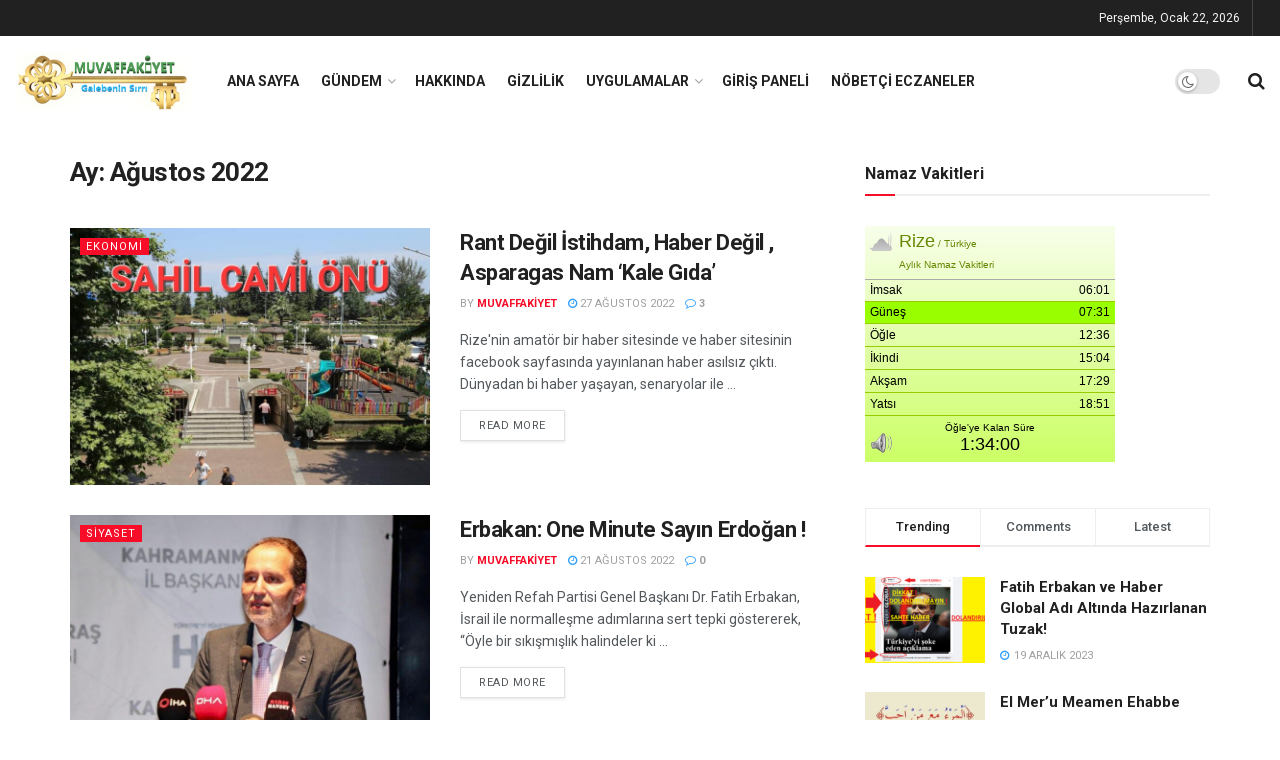

--- FILE ---
content_type: text/html; charset=UTF-8
request_url: https://muvaffakiyet.com/2022/08
body_size: 210742
content:
<!doctype html>
<!--[if lt IE 7]> <html class="no-js lt-ie9 lt-ie8 lt-ie7" lang="tr"> <![endif]-->
<!--[if IE 7]>    <html class="no-js lt-ie9 lt-ie8" lang="tr"> <![endif]-->
<!--[if IE 8]>    <html class="no-js lt-ie9" lang="tr"> <![endif]-->
<!--[if IE 9]>    <html class="no-js lt-ie10" lang="tr"> <![endif]-->
<!--[if gt IE 8]><!--> <html class="no-js" lang="tr"> <!--<![endif]-->
<head>
    <meta http-equiv="Content-Type" content="text/html; charset=UTF-8" />
    <meta name='viewport' content='width=device-width, initial-scale=1, user-scalable=yes' />
  <link rel="profile" href="http://gmpg.org/xfn/11" />
    <link rel="pingback" href="https://muvaffakiyet.com/xmlrpc.php" />
 
 <title>Ağustos 2022 &#8211; Muvaffakiyet</title>
<meta name='robots' content='max-image-preview:large' />
<meta property="og:type" content="website">
<meta property="og:title" content="Rant Değil İstihdam, Haber Değil , Asparagas Nam &amp;#8216;Kale Gıda&amp;#8217;">
<meta property="og:site_name" content="Muvaffakiyet">
<meta property="og:description" content="Rize&#039;nin amatör bir haber sitesinde ve haber sitesinin facebook sayfasında yayınlanan haber asılsız çıktı. Dünyadan bi haber yaşayan, senaryolar ile">
<meta property="og:url" content="https://muvaffakiyet.com/2022/08">
<meta property="og:locale" content="tr_TR">
<meta property="og:image" content="https://muvaffakiyet.com/wp-content/uploads/2022/08/FB_IMG_1661538159712.jpg">
<meta property="og:image:height" content="720">
<meta property="og:image:width" content="1080">
<meta name="twitter:card" content="summary">
<meta name="twitter:url" content="https://muvaffakiyet.com/2022/08">
<meta name="twitter:title" content="Rant Değil İstihdam, Haber Değil , Asparagas Nam &#8216;Kale Gıda&#8217;">
<meta name="twitter:description" content="Rize&#039;nin amatör bir haber sitesinde ve haber sitesinin facebook sayfasında yayınlanan haber asılsız çıktı. Dünyadan bi haber yaşayan, senaryolar ile">
<meta name="twitter:image" content="https://muvaffakiyet.com/wp-content/uploads/2022/08/FB_IMG_1661538159712.jpg">
<meta name="twitter:image:width" content="1080">
<meta name="twitter:image:height" content="720">
<meta name="twitter:site" content="http://twitter.com">
			<script type="text/javascript">
			  var jnews_ajax_url = '/?ajax-request=jnews'
			</script>
			<script type="text/javascript">;window.jnews=window.jnews||{},window.jnews.library=window.jnews.library||{},window.jnews.library=function(){"use strict";var e=this;e.win=window,e.doc=document,e.noop=function(){},e.globalBody=e.doc.getElementsByTagName("body")[0],e.globalBody=e.globalBody?e.globalBody:e.doc,e.win.jnewsDataStorage=e.win.jnewsDataStorage||{_storage:new WeakMap,put:function(e,t,n){this._storage.has(e)||this._storage.set(e,new Map),this._storage.get(e).set(t,n)},get:function(e,t){return this._storage.get(e).get(t)},has:function(e,t){return this._storage.has(e)&&this._storage.get(e).has(t)},remove:function(e,t){var n=this._storage.get(e).delete(t);return 0===!this._storage.get(e).size&&this._storage.delete(e),n}},e.windowWidth=function(){return e.win.innerWidth||e.docEl.clientWidth||e.globalBody.clientWidth},e.windowHeight=function(){return e.win.innerHeight||e.docEl.clientHeight||e.globalBody.clientHeight},e.requestAnimationFrame=e.win.requestAnimationFrame||e.win.webkitRequestAnimationFrame||e.win.mozRequestAnimationFrame||e.win.msRequestAnimationFrame||window.oRequestAnimationFrame||function(e){return setTimeout(e,1e3/60)},e.cancelAnimationFrame=e.win.cancelAnimationFrame||e.win.webkitCancelAnimationFrame||e.win.webkitCancelRequestAnimationFrame||e.win.mozCancelAnimationFrame||e.win.msCancelRequestAnimationFrame||e.win.oCancelRequestAnimationFrame||function(e){clearTimeout(e)},e.classListSupport="classList"in document.createElement("_"),e.hasClass=e.classListSupport?function(e,t){return e.classList.contains(t)}:function(e,t){return e.className.indexOf(t)>=0},e.addClass=e.classListSupport?function(t,n){e.hasClass(t,n)||t.classList.add(n)}:function(t,n){e.hasClass(t,n)||(t.className+=" "+n)},e.removeClass=e.classListSupport?function(t,n){e.hasClass(t,n)&&t.classList.remove(n)}:function(t,n){e.hasClass(t,n)&&(t.className=t.className.replace(n,""))},e.objKeys=function(e){var t=[];for(var n in e)Object.prototype.hasOwnProperty.call(e,n)&&t.push(n);return t},e.isObjectSame=function(e,t){var n=!0;return JSON.stringify(e)!==JSON.stringify(t)&&(n=!1),n},e.extend=function(){for(var e,t,n,o=arguments[0]||{},i=1,a=arguments.length;i<a;i++)if(null!==(e=arguments[i]))for(t in e)o!==(n=e[t])&&void 0!==n&&(o[t]=n);return o},e.dataStorage=e.win.jnewsDataStorage,e.isVisible=function(e){return 0!==e.offsetWidth&&0!==e.offsetHeight||e.getBoundingClientRect().length},e.getHeight=function(e){return e.offsetHeight||e.clientHeight||e.getBoundingClientRect().height},e.getWidth=function(e){return e.offsetWidth||e.clientWidth||e.getBoundingClientRect().width},e.supportsPassive=!1;try{var t=Object.defineProperty({},"passive",{get:function(){e.supportsPassive=!0}});"createEvent"in e.doc?e.win.addEventListener("test",null,t):"fireEvent"in e.doc&&e.win.attachEvent("test",null)}catch(e){}e.passiveOption=!!e.supportsPassive&&{passive:!0},e.setStorage=function(e,t){e="jnews-"+e;var n={expired:Math.floor(((new Date).getTime()+432e5)/1e3)};t=Object.assign(n,t);localStorage.setItem(e,JSON.stringify(t))},e.getStorage=function(e){e="jnews-"+e;var t=localStorage.getItem(e);return null!==t&&0<t.length?JSON.parse(localStorage.getItem(e)):{}},e.expiredStorage=function(){var t,n="jnews-";for(var o in localStorage)o.indexOf(n)>-1&&"undefined"!==(t=e.getStorage(o.replace(n,""))).expired&&t.expired<Math.floor((new Date).getTime()/1e3)&&localStorage.removeItem(o)},e.addEvents=function(t,n,o){for(var i in n){var a=["touchstart","touchmove"].indexOf(i)>=0&&!o&&e.passiveOption;"createEvent"in e.doc?t.addEventListener(i,n[i],a):"fireEvent"in e.doc&&t.attachEvent("on"+i,n[i])}},e.removeEvents=function(t,n){for(var o in n)"createEvent"in e.doc?t.removeEventListener(o,n[o]):"fireEvent"in e.doc&&t.detachEvent("on"+o,n[o])},e.triggerEvents=function(t,n,o){var i;o=o||{detail:null};return"createEvent"in e.doc?(!(i=e.doc.createEvent("CustomEvent")||new CustomEvent(n)).initCustomEvent||i.initCustomEvent(n,!0,!1,o),void t.dispatchEvent(i)):"fireEvent"in e.doc?((i=e.doc.createEventObject()).eventType=n,void t.fireEvent("on"+i.eventType,i)):void 0},e.getParents=function(t,n){void 0===n&&(n=e.doc);for(var o=[],i=t.parentNode,a=!1;!a;)if(i){var r=i;r.querySelectorAll(n).length?a=!0:(o.push(r),i=r.parentNode)}else o=[],a=!0;return o},e.forEach=function(e,t,n){for(var o=0,i=e.length;o<i;o++)t.call(n,e[o],o)},e.getText=function(e){return e.innerText||e.textContent},e.setText=function(e,t){var n="object"==typeof t?t.innerText||t.textContent:t;e.innerText&&(e.innerText=n),e.textContent&&(e.textContent=n)},e.httpBuildQuery=function(t){return e.objKeys(t).reduce(function t(n){var o=arguments.length>1&&void 0!==arguments[1]?arguments[1]:null;return function(i,a){var r=n[a];a=encodeURIComponent(a);var s=o?"".concat(o,"[").concat(a,"]"):a;return null==r||"function"==typeof r?(i.push("".concat(s,"=")),i):["number","boolean","string"].includes(typeof r)?(i.push("".concat(s,"=").concat(encodeURIComponent(r))),i):(i.push(e.objKeys(r).reduce(t(r,s),[]).join("&")),i)}}(t),[]).join("&")},e.get=function(t,n,o,i){return o="function"==typeof o?o:e.noop,e.ajax("GET",t,n,o,i)},e.post=function(t,n,o,i){return o="function"==typeof o?o:e.noop,e.ajax("POST",t,n,o,i)},e.ajax=function(t,n,o,i,a){var r=new XMLHttpRequest,s=n,c=e.httpBuildQuery(o);if(t=-1!=["GET","POST"].indexOf(t)?t:"GET",r.open(t,s+("GET"==t?"?"+c:""),!0),"POST"==t&&r.setRequestHeader("Content-type","application/x-www-form-urlencoded"),r.setRequestHeader("X-Requested-With","XMLHttpRequest"),r.onreadystatechange=function(){4===r.readyState&&200<=r.status&&300>r.status&&"function"==typeof i&&i.call(void 0,r.response)},void 0!==a&&!a){return{xhr:r,send:function(){r.send("POST"==t?c:null)}}}return r.send("POST"==t?c:null),{xhr:r}},e.scrollTo=function(t,n,o){function i(e,t,n){this.start=this.position(),this.change=e-this.start,this.currentTime=0,this.increment=20,this.duration=void 0===n?500:n,this.callback=t,this.finish=!1,this.animateScroll()}return Math.easeInOutQuad=function(e,t,n,o){return(e/=o/2)<1?n/2*e*e+t:-n/2*(--e*(e-2)-1)+t},i.prototype.stop=function(){this.finish=!0},i.prototype.move=function(t){e.doc.documentElement.scrollTop=t,e.globalBody.parentNode.scrollTop=t,e.globalBody.scrollTop=t},i.prototype.position=function(){return e.doc.documentElement.scrollTop||e.globalBody.parentNode.scrollTop||e.globalBody.scrollTop},i.prototype.animateScroll=function(){this.currentTime+=this.increment;var t=Math.easeInOutQuad(this.currentTime,this.start,this.change,this.duration);this.move(t),this.currentTime<this.duration&&!this.finish?e.requestAnimationFrame.call(e.win,this.animateScroll.bind(this)):this.callback&&"function"==typeof this.callback&&this.callback()},new i(t,n,o)},e.unwrap=function(t){var n,o=t;e.forEach(t,(function(e,t){n?n+=e:n=e})),o.replaceWith(n)},e.performance={start:function(e){performance.mark(e+"Start")},stop:function(e){performance.mark(e+"End"),performance.measure(e,e+"Start",e+"End")}},e.fps=function(){var t=0,n=0,o=0;!function(){var i=t=0,a=0,r=0,s=document.getElementById("fpsTable"),c=function(t){void 0===document.getElementsByTagName("body")[0]?e.requestAnimationFrame.call(e.win,(function(){c(t)})):document.getElementsByTagName("body")[0].appendChild(t)};null===s&&((s=document.createElement("div")).style.position="fixed",s.style.top="120px",s.style.left="10px",s.style.width="100px",s.style.height="20px",s.style.border="1px solid black",s.style.fontSize="11px",s.style.zIndex="100000",s.style.backgroundColor="white",s.id="fpsTable",c(s));var l=function(){o++,n=Date.now(),(a=(o/(r=(n-t)/1e3)).toPrecision(2))!=i&&(i=a,s.innerHTML=i+"fps"),1<r&&(t=n,o=0),e.requestAnimationFrame.call(e.win,l)};l()}()},e.instr=function(e,t){for(var n=0;n<t.length;n++)if(-1!==e.toLowerCase().indexOf(t[n].toLowerCase()))return!0},e.winLoad=function(t,n){function o(o){if("complete"===e.doc.readyState||"interactive"===e.doc.readyState)return!o||n?setTimeout(t,n||1):t(o),1}o()||e.addEvents(e.win,{load:o})},e.docReady=function(t,n){function o(o){if("complete"===e.doc.readyState||"interactive"===e.doc.readyState)return!o||n?setTimeout(t,n||1):t(o),1}o()||e.addEvents(e.doc,{DOMContentLoaded:o})},e.fireOnce=function(){e.docReady((function(){e.assets=e.assets||[],e.assets.length&&(e.boot(),e.load_assets())}),50)},e.boot=function(){e.length&&e.doc.querySelectorAll("style[media]").forEach((function(e){"not all"==e.getAttribute("media")&&e.removeAttribute("media")}))},e.create_js=function(t,n){var o=e.doc.createElement("script");switch(o.setAttribute("src",t),n){case"defer":o.setAttribute("defer",!0);break;case"async":o.setAttribute("async",!0);break;case"deferasync":o.setAttribute("defer",!0),o.setAttribute("async",!0)}e.globalBody.appendChild(o)},e.load_assets=function(){"object"==typeof e.assets&&e.forEach(e.assets.slice(0),(function(t,n){var o="";t.defer&&(o+="defer"),t.async&&(o+="async"),e.create_js(t.url,o);var i=e.assets.indexOf(t);i>-1&&e.assets.splice(i,1)})),e.assets=jnewsoption.au_scripts=window.jnewsads=[]},e.setCookie=function(e,t,n){var o="";if(n){var i=new Date;i.setTime(i.getTime()+24*n*60*60*1e3),o="; expires="+i.toUTCString()}document.cookie=e+"="+(t||"")+o+"; path=/"},e.getCookie=function(e){for(var t=e+"=",n=document.cookie.split(";"),o=0;o<n.length;o++){for(var i=n[o];" "==i.charAt(0);)i=i.substring(1,i.length);if(0==i.indexOf(t))return i.substring(t.length,i.length)}return null},e.eraseCookie=function(e){document.cookie=e+"=; Path=/; Expires=Thu, 01 Jan 1970 00:00:01 GMT;"},e.docReady((function(){e.globalBody=e.globalBody==e.doc?e.doc.getElementsByTagName("body")[0]:e.globalBody,e.globalBody=e.globalBody?e.globalBody:e.doc})),e.winLoad((function(){e.winLoad((function(){var t=!1;if(void 0!==window.jnewsadmin)if(void 0!==window.file_version_checker){var n=e.objKeys(window.file_version_checker);n.length?n.forEach((function(e){t||"10.0.4"===window.file_version_checker[e]||(t=!0)})):t=!0}else t=!0;t&&(window.jnewsHelper.getMessage(),window.jnewsHelper.getNotice())}),2500)}))},window.jnews.library=new window.jnews.library;</script><script type="module">;/*! instant.page v5.1.1 - (C) 2019-2020 Alexandre Dieulot - https://instant.page/license */
let t,e;const n=new Set,o=document.createElement("link"),i=o.relList&&o.relList.supports&&o.relList.supports("prefetch")&&window.IntersectionObserver&&"isIntersecting"in IntersectionObserverEntry.prototype,s="instantAllowQueryString"in document.body.dataset,a="instantAllowExternalLinks"in document.body.dataset,r="instantWhitelist"in document.body.dataset,c="instantMousedownShortcut"in document.body.dataset,d=1111;let l=65,u=!1,f=!1,m=!1;if("instantIntensity"in document.body.dataset){const t=document.body.dataset.instantIntensity;if("mousedown"==t.substr(0,9))u=!0,"mousedown-only"==t&&(f=!0);else if("viewport"==t.substr(0,8))navigator.connection&&(navigator.connection.saveData||navigator.connection.effectiveType&&navigator.connection.effectiveType.includes("2g"))||("viewport"==t?document.documentElement.clientWidth*document.documentElement.clientHeight<45e4&&(m=!0):"viewport-all"==t&&(m=!0));else{const e=parseInt(t);isNaN(e)||(l=e)}}if(i){const n={capture:!0,passive:!0};if(f||document.addEventListener("touchstart",(function(t){e=performance.now();const n=t.target.closest("a");h(n)&&v(n.href)}),n),u?c||document.addEventListener("mousedown",(function(t){const e=t.target.closest("a");h(e)&&v(e.href)}),n):document.addEventListener("mouseover",(function(n){if(performance.now()-e<d)return;if(!("closest"in n.target))return;const o=n.target.closest("a");h(o)&&(o.addEventListener("mouseout",p,{passive:!0}),t=setTimeout((()=>{v(o.href),t=void 0}),l))}),n),c&&document.addEventListener("mousedown",(function(t){if(performance.now()-e<d)return;const n=t.target.closest("a");if(t.which>1||t.metaKey||t.ctrlKey)return;if(!n)return;n.addEventListener("click",(function(t){1337!=t.detail&&t.preventDefault()}),{capture:!0,passive:!1,once:!0});const o=new MouseEvent("click",{view:window,bubbles:!0,cancelable:!1,detail:1337});n.dispatchEvent(o)}),n),m){let t;(t=window.requestIdleCallback?t=>{requestIdleCallback(t,{timeout:1500})}:t=>{t()})((()=>{const t=new IntersectionObserver((e=>{e.forEach((e=>{if(e.isIntersecting){const n=e.target;t.unobserve(n),v(n.href)}}))}));document.querySelectorAll("a").forEach((e=>{h(e)&&t.observe(e)}))}))}}function p(e){e.relatedTarget&&e.target.closest("a")==e.relatedTarget.closest("a")||t&&(clearTimeout(t),t=void 0)}function h(t){if(t&&t.href&&(!r||"instant"in t.dataset)&&(a||t.origin==location.origin||"instant"in t.dataset)&&["http:","https:"].includes(t.protocol)&&("http:"!=t.protocol||"https:"!=location.protocol)&&(s||!t.search||"instant"in t.dataset)&&!(t.hash&&t.pathname+t.search==location.pathname+location.search||"noInstant"in t.dataset))return!0}function v(t){if(n.has(t))return;const e=document.createElement("link");e.rel="prefetch",e.href=t,document.head.appendChild(e),n.add(t)}</script><!-- Google tag (gtag.js) consent mode dataLayer added by Site Kit -->
<script type="text/javascript" id="google_gtagjs-js-consent-mode-data-layer">
/* <![CDATA[ */
window.dataLayer = window.dataLayer || [];function gtag(){dataLayer.push(arguments);}
gtag('consent', 'default', {"ad_personalization":"denied","ad_storage":"denied","ad_user_data":"denied","analytics_storage":"denied","functionality_storage":"denied","security_storage":"denied","personalization_storage":"denied","region":["AT","BE","BG","CH","CY","CZ","DE","DK","EE","ES","FI","FR","GB","GR","HR","HU","IE","IS","IT","LI","LT","LU","LV","MT","NL","NO","PL","PT","RO","SE","SI","SK"],"wait_for_update":500});
window._googlesitekitConsentCategoryMap = {"statistics":["analytics_storage"],"marketing":["ad_storage","ad_user_data","ad_personalization"],"functional":["functionality_storage","security_storage"],"preferences":["personalization_storage"]};
window._googlesitekitConsents = {"ad_personalization":"denied","ad_storage":"denied","ad_user_data":"denied","analytics_storage":"denied","functionality_storage":"denied","security_storage":"denied","personalization_storage":"denied","region":["AT","BE","BG","CH","CY","CZ","DE","DK","EE","ES","FI","FR","GB","GR","HR","HU","IE","IS","IT","LI","LT","LU","LV","MT","NL","NO","PL","PT","RO","SE","SI","SK"],"wait_for_update":500};
/* ]]> */
</script>
<!-- End Google tag (gtag.js) consent mode dataLayer added by Site Kit -->
<link rel="manifest" href="/pwa-manifest.json">
<link rel="apple-touch-icon" sizes="512x512" href="https://muvaffakiyet.com/512x512-aab-logo.png">
<link rel="apple-touch-icon-precomposed" sizes="192x192" href="https://muvaffakiyet.com/wp-content/uploads/2023/10/192-aab-logo.png">
<link rel='dns-prefetch' href='//fonts.googleapis.com' />
<link rel='dns-prefetch' href='//www.googletagmanager.com' />
<link rel='dns-prefetch' href='//pagead2.googlesyndication.com' />
<link rel='dns-prefetch' href='//fundingchoicesmessages.google.com' />
<link rel='preconnect' href='https://fonts.gstatic.com' />
<link rel="alternate" type="application/rss+xml" title="Muvaffakiyet &raquo; akışı" href="https://muvaffakiyet.com/feed" />
<link rel="alternate" type="application/rss+xml" title="Muvaffakiyet &raquo; yorum akışı" href="https://muvaffakiyet.com/comments/feed" />
<style id='wp-img-auto-sizes-contain-inline-css' type='text/css'>
img:is([sizes=auto i],[sizes^="auto," i]){contain-intrinsic-size:3000px 1500px}
/*# sourceURL=wp-img-auto-sizes-contain-inline-css */
</style>
<style id='wp-emoji-styles-inline-css' type='text/css'>

	img.wp-smiley, img.emoji {
		display: inline !important;
		border: none !important;
		box-shadow: none !important;
		height: 1em !important;
		width: 1em !important;
		margin: 0 0.07em !important;
		vertical-align: -0.1em !important;
		background: none !important;
		padding: 0 !important;
	}
/*# sourceURL=wp-emoji-styles-inline-css */
</style>
<style id='wp-block-library-inline-css' type='text/css'>
:root{--wp-block-synced-color:#7a00df;--wp-block-synced-color--rgb:122,0,223;--wp-bound-block-color:var(--wp-block-synced-color);--wp-editor-canvas-background:#ddd;--wp-admin-theme-color:#007cba;--wp-admin-theme-color--rgb:0,124,186;--wp-admin-theme-color-darker-10:#006ba1;--wp-admin-theme-color-darker-10--rgb:0,107,160.5;--wp-admin-theme-color-darker-20:#005a87;--wp-admin-theme-color-darker-20--rgb:0,90,135;--wp-admin-border-width-focus:2px}@media (min-resolution:192dpi){:root{--wp-admin-border-width-focus:1.5px}}.wp-element-button{cursor:pointer}:root .has-very-light-gray-background-color{background-color:#eee}:root .has-very-dark-gray-background-color{background-color:#313131}:root .has-very-light-gray-color{color:#eee}:root .has-very-dark-gray-color{color:#313131}:root .has-vivid-green-cyan-to-vivid-cyan-blue-gradient-background{background:linear-gradient(135deg,#00d084,#0693e3)}:root .has-purple-crush-gradient-background{background:linear-gradient(135deg,#34e2e4,#4721fb 50%,#ab1dfe)}:root .has-hazy-dawn-gradient-background{background:linear-gradient(135deg,#faaca8,#dad0ec)}:root .has-subdued-olive-gradient-background{background:linear-gradient(135deg,#fafae1,#67a671)}:root .has-atomic-cream-gradient-background{background:linear-gradient(135deg,#fdd79a,#004a59)}:root .has-nightshade-gradient-background{background:linear-gradient(135deg,#330968,#31cdcf)}:root .has-midnight-gradient-background{background:linear-gradient(135deg,#020381,#2874fc)}:root{--wp--preset--font-size--normal:16px;--wp--preset--font-size--huge:42px}.has-regular-font-size{font-size:1em}.has-larger-font-size{font-size:2.625em}.has-normal-font-size{font-size:var(--wp--preset--font-size--normal)}.has-huge-font-size{font-size:var(--wp--preset--font-size--huge)}.has-text-align-center{text-align:center}.has-text-align-left{text-align:left}.has-text-align-right{text-align:right}.has-fit-text{white-space:nowrap!important}#end-resizable-editor-section{display:none}.aligncenter{clear:both}.items-justified-left{justify-content:flex-start}.items-justified-center{justify-content:center}.items-justified-right{justify-content:flex-end}.items-justified-space-between{justify-content:space-between}.screen-reader-text{border:0;clip-path:inset(50%);height:1px;margin:-1px;overflow:hidden;padding:0;position:absolute;width:1px;word-wrap:normal!important}.screen-reader-text:focus{background-color:#ddd;clip-path:none;color:#444;display:block;font-size:1em;height:auto;left:5px;line-height:normal;padding:15px 23px 14px;text-decoration:none;top:5px;width:auto;z-index:100000}html :where(.has-border-color){border-style:solid}html :where([style*=border-top-color]){border-top-style:solid}html :where([style*=border-right-color]){border-right-style:solid}html :where([style*=border-bottom-color]){border-bottom-style:solid}html :where([style*=border-left-color]){border-left-style:solid}html :where([style*=border-width]){border-style:solid}html :where([style*=border-top-width]){border-top-style:solid}html :where([style*=border-right-width]){border-right-style:solid}html :where([style*=border-bottom-width]){border-bottom-style:solid}html :where([style*=border-left-width]){border-left-style:solid}html :where(img[class*=wp-image-]){height:auto;max-width:100%}:where(figure){margin:0 0 1em}html :where(.is-position-sticky){--wp-admin--admin-bar--position-offset:var(--wp-admin--admin-bar--height,0px)}@media screen and (max-width:600px){html :where(.is-position-sticky){--wp-admin--admin-bar--position-offset:0px}}

/*# sourceURL=wp-block-library-inline-css */
</style><style id='global-styles-inline-css' type='text/css'>
:root{--wp--preset--aspect-ratio--square: 1;--wp--preset--aspect-ratio--4-3: 4/3;--wp--preset--aspect-ratio--3-4: 3/4;--wp--preset--aspect-ratio--3-2: 3/2;--wp--preset--aspect-ratio--2-3: 2/3;--wp--preset--aspect-ratio--16-9: 16/9;--wp--preset--aspect-ratio--9-16: 9/16;--wp--preset--color--black: #000000;--wp--preset--color--cyan-bluish-gray: #abb8c3;--wp--preset--color--white: #ffffff;--wp--preset--color--pale-pink: #f78da7;--wp--preset--color--vivid-red: #cf2e2e;--wp--preset--color--luminous-vivid-orange: #ff6900;--wp--preset--color--luminous-vivid-amber: #fcb900;--wp--preset--color--light-green-cyan: #7bdcb5;--wp--preset--color--vivid-green-cyan: #00d084;--wp--preset--color--pale-cyan-blue: #8ed1fc;--wp--preset--color--vivid-cyan-blue: #0693e3;--wp--preset--color--vivid-purple: #9b51e0;--wp--preset--gradient--vivid-cyan-blue-to-vivid-purple: linear-gradient(135deg,rgb(6,147,227) 0%,rgb(155,81,224) 100%);--wp--preset--gradient--light-green-cyan-to-vivid-green-cyan: linear-gradient(135deg,rgb(122,220,180) 0%,rgb(0,208,130) 100%);--wp--preset--gradient--luminous-vivid-amber-to-luminous-vivid-orange: linear-gradient(135deg,rgb(252,185,0) 0%,rgb(255,105,0) 100%);--wp--preset--gradient--luminous-vivid-orange-to-vivid-red: linear-gradient(135deg,rgb(255,105,0) 0%,rgb(207,46,46) 100%);--wp--preset--gradient--very-light-gray-to-cyan-bluish-gray: linear-gradient(135deg,rgb(238,238,238) 0%,rgb(169,184,195) 100%);--wp--preset--gradient--cool-to-warm-spectrum: linear-gradient(135deg,rgb(74,234,220) 0%,rgb(151,120,209) 20%,rgb(207,42,186) 40%,rgb(238,44,130) 60%,rgb(251,105,98) 80%,rgb(254,248,76) 100%);--wp--preset--gradient--blush-light-purple: linear-gradient(135deg,rgb(255,206,236) 0%,rgb(152,150,240) 100%);--wp--preset--gradient--blush-bordeaux: linear-gradient(135deg,rgb(254,205,165) 0%,rgb(254,45,45) 50%,rgb(107,0,62) 100%);--wp--preset--gradient--luminous-dusk: linear-gradient(135deg,rgb(255,203,112) 0%,rgb(199,81,192) 50%,rgb(65,88,208) 100%);--wp--preset--gradient--pale-ocean: linear-gradient(135deg,rgb(255,245,203) 0%,rgb(182,227,212) 50%,rgb(51,167,181) 100%);--wp--preset--gradient--electric-grass: linear-gradient(135deg,rgb(202,248,128) 0%,rgb(113,206,126) 100%);--wp--preset--gradient--midnight: linear-gradient(135deg,rgb(2,3,129) 0%,rgb(40,116,252) 100%);--wp--preset--font-size--small: 13px;--wp--preset--font-size--medium: 20px;--wp--preset--font-size--large: 36px;--wp--preset--font-size--x-large: 42px;--wp--preset--spacing--20: 0.44rem;--wp--preset--spacing--30: 0.67rem;--wp--preset--spacing--40: 1rem;--wp--preset--spacing--50: 1.5rem;--wp--preset--spacing--60: 2.25rem;--wp--preset--spacing--70: 3.38rem;--wp--preset--spacing--80: 5.06rem;--wp--preset--shadow--natural: 6px 6px 9px rgba(0, 0, 0, 0.2);--wp--preset--shadow--deep: 12px 12px 50px rgba(0, 0, 0, 0.4);--wp--preset--shadow--sharp: 6px 6px 0px rgba(0, 0, 0, 0.2);--wp--preset--shadow--outlined: 6px 6px 0px -3px rgb(255, 255, 255), 6px 6px rgb(0, 0, 0);--wp--preset--shadow--crisp: 6px 6px 0px rgb(0, 0, 0);}:where(.is-layout-flex){gap: 0.5em;}:where(.is-layout-grid){gap: 0.5em;}body .is-layout-flex{display: flex;}.is-layout-flex{flex-wrap: wrap;align-items: center;}.is-layout-flex > :is(*, div){margin: 0;}body .is-layout-grid{display: grid;}.is-layout-grid > :is(*, div){margin: 0;}:where(.wp-block-columns.is-layout-flex){gap: 2em;}:where(.wp-block-columns.is-layout-grid){gap: 2em;}:where(.wp-block-post-template.is-layout-flex){gap: 1.25em;}:where(.wp-block-post-template.is-layout-grid){gap: 1.25em;}.has-black-color{color: var(--wp--preset--color--black) !important;}.has-cyan-bluish-gray-color{color: var(--wp--preset--color--cyan-bluish-gray) !important;}.has-white-color{color: var(--wp--preset--color--white) !important;}.has-pale-pink-color{color: var(--wp--preset--color--pale-pink) !important;}.has-vivid-red-color{color: var(--wp--preset--color--vivid-red) !important;}.has-luminous-vivid-orange-color{color: var(--wp--preset--color--luminous-vivid-orange) !important;}.has-luminous-vivid-amber-color{color: var(--wp--preset--color--luminous-vivid-amber) !important;}.has-light-green-cyan-color{color: var(--wp--preset--color--light-green-cyan) !important;}.has-vivid-green-cyan-color{color: var(--wp--preset--color--vivid-green-cyan) !important;}.has-pale-cyan-blue-color{color: var(--wp--preset--color--pale-cyan-blue) !important;}.has-vivid-cyan-blue-color{color: var(--wp--preset--color--vivid-cyan-blue) !important;}.has-vivid-purple-color{color: var(--wp--preset--color--vivid-purple) !important;}.has-black-background-color{background-color: var(--wp--preset--color--black) !important;}.has-cyan-bluish-gray-background-color{background-color: var(--wp--preset--color--cyan-bluish-gray) !important;}.has-white-background-color{background-color: var(--wp--preset--color--white) !important;}.has-pale-pink-background-color{background-color: var(--wp--preset--color--pale-pink) !important;}.has-vivid-red-background-color{background-color: var(--wp--preset--color--vivid-red) !important;}.has-luminous-vivid-orange-background-color{background-color: var(--wp--preset--color--luminous-vivid-orange) !important;}.has-luminous-vivid-amber-background-color{background-color: var(--wp--preset--color--luminous-vivid-amber) !important;}.has-light-green-cyan-background-color{background-color: var(--wp--preset--color--light-green-cyan) !important;}.has-vivid-green-cyan-background-color{background-color: var(--wp--preset--color--vivid-green-cyan) !important;}.has-pale-cyan-blue-background-color{background-color: var(--wp--preset--color--pale-cyan-blue) !important;}.has-vivid-cyan-blue-background-color{background-color: var(--wp--preset--color--vivid-cyan-blue) !important;}.has-vivid-purple-background-color{background-color: var(--wp--preset--color--vivid-purple) !important;}.has-black-border-color{border-color: var(--wp--preset--color--black) !important;}.has-cyan-bluish-gray-border-color{border-color: var(--wp--preset--color--cyan-bluish-gray) !important;}.has-white-border-color{border-color: var(--wp--preset--color--white) !important;}.has-pale-pink-border-color{border-color: var(--wp--preset--color--pale-pink) !important;}.has-vivid-red-border-color{border-color: var(--wp--preset--color--vivid-red) !important;}.has-luminous-vivid-orange-border-color{border-color: var(--wp--preset--color--luminous-vivid-orange) !important;}.has-luminous-vivid-amber-border-color{border-color: var(--wp--preset--color--luminous-vivid-amber) !important;}.has-light-green-cyan-border-color{border-color: var(--wp--preset--color--light-green-cyan) !important;}.has-vivid-green-cyan-border-color{border-color: var(--wp--preset--color--vivid-green-cyan) !important;}.has-pale-cyan-blue-border-color{border-color: var(--wp--preset--color--pale-cyan-blue) !important;}.has-vivid-cyan-blue-border-color{border-color: var(--wp--preset--color--vivid-cyan-blue) !important;}.has-vivid-purple-border-color{border-color: var(--wp--preset--color--vivid-purple) !important;}.has-vivid-cyan-blue-to-vivid-purple-gradient-background{background: var(--wp--preset--gradient--vivid-cyan-blue-to-vivid-purple) !important;}.has-light-green-cyan-to-vivid-green-cyan-gradient-background{background: var(--wp--preset--gradient--light-green-cyan-to-vivid-green-cyan) !important;}.has-luminous-vivid-amber-to-luminous-vivid-orange-gradient-background{background: var(--wp--preset--gradient--luminous-vivid-amber-to-luminous-vivid-orange) !important;}.has-luminous-vivid-orange-to-vivid-red-gradient-background{background: var(--wp--preset--gradient--luminous-vivid-orange-to-vivid-red) !important;}.has-very-light-gray-to-cyan-bluish-gray-gradient-background{background: var(--wp--preset--gradient--very-light-gray-to-cyan-bluish-gray) !important;}.has-cool-to-warm-spectrum-gradient-background{background: var(--wp--preset--gradient--cool-to-warm-spectrum) !important;}.has-blush-light-purple-gradient-background{background: var(--wp--preset--gradient--blush-light-purple) !important;}.has-blush-bordeaux-gradient-background{background: var(--wp--preset--gradient--blush-bordeaux) !important;}.has-luminous-dusk-gradient-background{background: var(--wp--preset--gradient--luminous-dusk) !important;}.has-pale-ocean-gradient-background{background: var(--wp--preset--gradient--pale-ocean) !important;}.has-electric-grass-gradient-background{background: var(--wp--preset--gradient--electric-grass) !important;}.has-midnight-gradient-background{background: var(--wp--preset--gradient--midnight) !important;}.has-small-font-size{font-size: var(--wp--preset--font-size--small) !important;}.has-medium-font-size{font-size: var(--wp--preset--font-size--medium) !important;}.has-large-font-size{font-size: var(--wp--preset--font-size--large) !important;}.has-x-large-font-size{font-size: var(--wp--preset--font-size--x-large) !important;}
/*# sourceURL=global-styles-inline-css */
</style>

<style id='classic-theme-styles-inline-css' type='text/css'>
/*! This file is auto-generated */
.wp-block-button__link{color:#fff;background-color:#32373c;border-radius:9999px;box-shadow:none;text-decoration:none;padding:calc(.667em + 2px) calc(1.333em + 2px);font-size:1.125em}.wp-block-file__button{background:#32373c;color:#fff;text-decoration:none}
/*# sourceURL=/wp-includes/css/classic-themes.min.css */
</style>
<link rel='stylesheet' id='contact-form-7-css' href='https://muvaffakiyet.com/wp-content/plugins/contact-form-7/includes/css/styles.css?ver=6.1.4' type='text/css' media='all' />
<link rel='stylesheet' id='wp-polls-css' href='https://muvaffakiyet.com/wp-content/plugins/wp-polls/polls-css.css?ver=2.77.3' type='text/css' media='all' />
<style id='wp-polls-inline-css' type='text/css'>
.wp-polls .pollbar {
	margin: 1px;
	font-size: 16px;
	line-height: 18px;
	height: 18px;
	background: #06aa0c;
	border: 1px solid #f70909;
}

/*# sourceURL=wp-polls-inline-css */
</style>
<link rel='stylesheet' id='js_composer_front-css' href='https://muvaffakiyet.com/wp-content/plugins/js_composer/assets/css/js_composer.min.css?ver=8.1' type='text/css' media='all' />
<link rel='stylesheet' id='jeg_customizer_font-css' href='//fonts.googleapis.com/css?family=Roboto%3Aregular%2C500%2C700%2C500%2Cregular&#038;display=swap&#038;ver=1.3.0' type='text/css' media='all' />
<link rel='stylesheet' id='pwaforwp-style-css' href='https://muvaffakiyet.com/wp-content/plugins/pwa-for-wp/assets/css/pwaforwp-main.min.css?ver=1.7.83' type='text/css' media='all' />
<link rel='stylesheet' id='jnews-frontend-css' href='https://muvaffakiyet.com/wp-content/themes/jnews/assets/dist/frontend.min.css?ver=11.2.0' type='text/css' media='all' />
<link rel='stylesheet' id='jnews-js-composer-css' href='https://muvaffakiyet.com/wp-content/themes/jnews/assets/css/js-composer-frontend.css?ver=11.2.0' type='text/css' media='all' />
<link rel='stylesheet' id='jnews-style-css' href='https://muvaffakiyet.com/wp-content/themes/jnews/style.css?ver=11.2.0' type='text/css' media='all' />
<link rel='stylesheet' id='jnews-darkmode-css' href='https://muvaffakiyet.com/wp-content/themes/jnews/assets/css/darkmode.css?ver=11.2.0' type='text/css' media='all' />
<script type="text/javascript" src="https://muvaffakiyet.com/wp-includes/js/jquery/jquery.min.js?ver=3.7.1" id="jquery-core-js"></script>
<script type="text/javascript" src="https://muvaffakiyet.com/wp-includes/js/jquery/jquery-migrate.min.js?ver=3.4.1" id="jquery-migrate-js"></script>
<script></script><link rel="https://api.w.org/" href="https://muvaffakiyet.com/wp-json/" /><link rel="EditURI" type="application/rsd+xml" title="RSD" href="https://muvaffakiyet.com/xmlrpc.php?rsd" />
<meta name="generator" content="WordPress 6.9" />
<meta name="generator" content="Site Kit by Google 1.170.0" />
<!-- Site Kit tarafından eklenen Google AdSense meta etiketleri -->
<meta name="google-adsense-platform-account" content="ca-host-pub-2644536267352236">
<meta name="google-adsense-platform-domain" content="sitekit.withgoogle.com">
<!-- Site Kit tarafından eklenen Google AdSense meta etiketlerine son verin -->
<meta name="generator" content="Powered by WPBakery Page Builder - drag and drop page builder for WordPress."/>

<!-- Google Tag Manager snippet added by Site Kit -->
<script type="text/javascript">
/* <![CDATA[ */

			( function( w, d, s, l, i ) {
				w[l] = w[l] || [];
				w[l].push( {'gtm.start': new Date().getTime(), event: 'gtm.js'} );
				var f = d.getElementsByTagName( s )[0],
					j = d.createElement( s ), dl = l != 'dataLayer' ? '&l=' + l : '';
				j.async = true;
				j.src = 'https://www.googletagmanager.com/gtm.js?id=' + i + dl;
				f.parentNode.insertBefore( j, f );
			} )( window, document, 'script', 'dataLayer', 'GTM-KSKMX53X' );
			
/* ]]> */
</script>

<!-- End Google Tag Manager snippet added by Site Kit -->

<!-- Google AdSense snippet added by Site Kit -->
<script type="text/javascript" async="async" src="https://pagead2.googlesyndication.com/pagead/js/adsbygoogle.js?client=ca-pub-3016845661798044&amp;host=ca-host-pub-2644536267352236" crossorigin="anonymous"></script>

<!-- End Google AdSense snippet added by Site Kit -->

<!-- Google AdSense Reklam Engelleme İptal snippet&#039;i Site Kit tarafından eklendi -->
<script async src="https://fundingchoicesmessages.google.com/i/pub-3016845661798044?ers=1" nonce="aFK4ub4bdPEkYxRZIMX_Dw"></script><script nonce="aFK4ub4bdPEkYxRZIMX_Dw">(function() {function signalGooglefcPresent() {if (!window.frames['googlefcPresent']) {if (document.body) {const iframe = document.createElement('iframe'); iframe.style = 'width: 0; height: 0; border: none; z-index: -1000; left: -1000px; top: -1000px;'; iframe.style.display = 'none'; iframe.name = 'googlefcPresent'; document.body.appendChild(iframe);} else {setTimeout(signalGooglefcPresent, 0);}}}signalGooglefcPresent();})();</script>
<!-- Site Kit tarafından eklenen Google AdSense Reklam Engelleme İptal snippet&#039;ini sonlandır -->

<!-- Google AdSense Reklam Engelleme İptal Hata Koruması snippet&#039;i Site Kit tarafından eklendi -->
<script>(function(){'use strict';function aa(a){var b=0;return function(){return b<a.length?{done:!1,value:a[b++]}:{done:!0}}}var ba="function"==typeof Object.defineProperties?Object.defineProperty:function(a,b,c){if(a==Array.prototype||a==Object.prototype)return a;a[b]=c.value;return a};
function ca(a){a=["object"==typeof globalThis&&globalThis,a,"object"==typeof window&&window,"object"==typeof self&&self,"object"==typeof global&&global];for(var b=0;b<a.length;++b){var c=a[b];if(c&&c.Math==Math)return c}throw Error("Cannot find global object");}var da=ca(this);function k(a,b){if(b)a:{var c=da;a=a.split(".");for(var d=0;d<a.length-1;d++){var e=a[d];if(!(e in c))break a;c=c[e]}a=a[a.length-1];d=c[a];b=b(d);b!=d&&null!=b&&ba(c,a,{configurable:!0,writable:!0,value:b})}}
function ea(a){return a.raw=a}function m(a){var b="undefined"!=typeof Symbol&&Symbol.iterator&&a[Symbol.iterator];if(b)return b.call(a);if("number"==typeof a.length)return{next:aa(a)};throw Error(String(a)+" is not an iterable or ArrayLike");}function fa(a){for(var b,c=[];!(b=a.next()).done;)c.push(b.value);return c}var ha="function"==typeof Object.create?Object.create:function(a){function b(){}b.prototype=a;return new b},n;
if("function"==typeof Object.setPrototypeOf)n=Object.setPrototypeOf;else{var q;a:{var ia={a:!0},ja={};try{ja.__proto__=ia;q=ja.a;break a}catch(a){}q=!1}n=q?function(a,b){a.__proto__=b;if(a.__proto__!==b)throw new TypeError(a+" is not extensible");return a}:null}var ka=n;
function r(a,b){a.prototype=ha(b.prototype);a.prototype.constructor=a;if(ka)ka(a,b);else for(var c in b)if("prototype"!=c)if(Object.defineProperties){var d=Object.getOwnPropertyDescriptor(b,c);d&&Object.defineProperty(a,c,d)}else a[c]=b[c];a.A=b.prototype}function la(){for(var a=Number(this),b=[],c=a;c<arguments.length;c++)b[c-a]=arguments[c];return b}k("Number.MAX_SAFE_INTEGER",function(){return 9007199254740991});
k("Number.isFinite",function(a){return a?a:function(b){return"number"!==typeof b?!1:!isNaN(b)&&Infinity!==b&&-Infinity!==b}});k("Number.isInteger",function(a){return a?a:function(b){return Number.isFinite(b)?b===Math.floor(b):!1}});k("Number.isSafeInteger",function(a){return a?a:function(b){return Number.isInteger(b)&&Math.abs(b)<=Number.MAX_SAFE_INTEGER}});
k("Math.trunc",function(a){return a?a:function(b){b=Number(b);if(isNaN(b)||Infinity===b||-Infinity===b||0===b)return b;var c=Math.floor(Math.abs(b));return 0>b?-c:c}});k("Object.is",function(a){return a?a:function(b,c){return b===c?0!==b||1/b===1/c:b!==b&&c!==c}});k("Array.prototype.includes",function(a){return a?a:function(b,c){var d=this;d instanceof String&&(d=String(d));var e=d.length;c=c||0;for(0>c&&(c=Math.max(c+e,0));c<e;c++){var f=d[c];if(f===b||Object.is(f,b))return!0}return!1}});
k("String.prototype.includes",function(a){return a?a:function(b,c){if(null==this)throw new TypeError("The 'this' value for String.prototype.includes must not be null or undefined");if(b instanceof RegExp)throw new TypeError("First argument to String.prototype.includes must not be a regular expression");return-1!==this.indexOf(b,c||0)}});/*

 Copyright The Closure Library Authors.
 SPDX-License-Identifier: Apache-2.0
*/
var t=this||self;function v(a){return a};var w,x;a:{for(var ma=["CLOSURE_FLAGS"],y=t,z=0;z<ma.length;z++)if(y=y[ma[z]],null==y){x=null;break a}x=y}var na=x&&x[610401301];w=null!=na?na:!1;var A,oa=t.navigator;A=oa?oa.userAgentData||null:null;function B(a){return w?A?A.brands.some(function(b){return(b=b.brand)&&-1!=b.indexOf(a)}):!1:!1}function C(a){var b;a:{if(b=t.navigator)if(b=b.userAgent)break a;b=""}return-1!=b.indexOf(a)};function D(){return w?!!A&&0<A.brands.length:!1}function E(){return D()?B("Chromium"):(C("Chrome")||C("CriOS"))&&!(D()?0:C("Edge"))||C("Silk")};var pa=D()?!1:C("Trident")||C("MSIE");!C("Android")||E();E();C("Safari")&&(E()||(D()?0:C("Coast"))||(D()?0:C("Opera"))||(D()?0:C("Edge"))||(D()?B("Microsoft Edge"):C("Edg/"))||D()&&B("Opera"));var qa={},F=null;var ra="undefined"!==typeof Uint8Array,sa=!pa&&"function"===typeof btoa;function G(){return"function"===typeof BigInt};var H=0,I=0;function ta(a){var b=0>a;a=Math.abs(a);var c=a>>>0;a=Math.floor((a-c)/4294967296);b&&(c=m(ua(c,a)),b=c.next().value,a=c.next().value,c=b);H=c>>>0;I=a>>>0}function va(a,b){b>>>=0;a>>>=0;if(2097151>=b)var c=""+(4294967296*b+a);else G()?c=""+(BigInt(b)<<BigInt(32)|BigInt(a)):(c=(a>>>24|b<<8)&16777215,b=b>>16&65535,a=(a&16777215)+6777216*c+6710656*b,c+=8147497*b,b*=2,1E7<=a&&(c+=Math.floor(a/1E7),a%=1E7),1E7<=c&&(b+=Math.floor(c/1E7),c%=1E7),c=b+wa(c)+wa(a));return c}
function wa(a){a=String(a);return"0000000".slice(a.length)+a}function ua(a,b){b=~b;a?a=~a+1:b+=1;return[a,b]};var J;J="function"===typeof Symbol&&"symbol"===typeof Symbol()?Symbol():void 0;var xa=J?function(a,b){a[J]|=b}:function(a,b){void 0!==a.g?a.g|=b:Object.defineProperties(a,{g:{value:b,configurable:!0,writable:!0,enumerable:!1}})},K=J?function(a){return a[J]|0}:function(a){return a.g|0},L=J?function(a){return a[J]}:function(a){return a.g},M=J?function(a,b){a[J]=b;return a}:function(a,b){void 0!==a.g?a.g=b:Object.defineProperties(a,{g:{value:b,configurable:!0,writable:!0,enumerable:!1}});return a};function ya(a,b){M(b,(a|0)&-14591)}function za(a,b){M(b,(a|34)&-14557)}
function Aa(a){a=a>>14&1023;return 0===a?536870912:a};var N={},Ba={};function Ca(a){return!(!a||"object"!==typeof a||a.g!==Ba)}function Da(a){return null!==a&&"object"===typeof a&&!Array.isArray(a)&&a.constructor===Object}function P(a,b,c){if(!Array.isArray(a)||a.length)return!1;var d=K(a);if(d&1)return!0;if(!(b&&(Array.isArray(b)?b.includes(c):b.has(c))))return!1;M(a,d|1);return!0}Object.freeze(new function(){});Object.freeze(new function(){});var Ea=/^-?([1-9][0-9]*|0)(\.[0-9]+)?$/;var Q;function Fa(a,b){Q=b;a=new a(b);Q=void 0;return a}
function R(a,b,c){null==a&&(a=Q);Q=void 0;if(null==a){var d=96;c?(a=[c],d|=512):a=[];b&&(d=d&-16760833|(b&1023)<<14)}else{if(!Array.isArray(a))throw Error();d=K(a);if(d&64)return a;d|=64;if(c&&(d|=512,c!==a[0]))throw Error();a:{c=a;var e=c.length;if(e){var f=e-1;if(Da(c[f])){d|=256;b=f-(+!!(d&512)-1);if(1024<=b)throw Error();d=d&-16760833|(b&1023)<<14;break a}}if(b){b=Math.max(b,e-(+!!(d&512)-1));if(1024<b)throw Error();d=d&-16760833|(b&1023)<<14}}}M(a,d);return a};function Ga(a){switch(typeof a){case "number":return isFinite(a)?a:String(a);case "boolean":return a?1:0;case "object":if(a)if(Array.isArray(a)){if(P(a,void 0,0))return}else if(ra&&null!=a&&a instanceof Uint8Array){if(sa){for(var b="",c=0,d=a.length-10240;c<d;)b+=String.fromCharCode.apply(null,a.subarray(c,c+=10240));b+=String.fromCharCode.apply(null,c?a.subarray(c):a);a=btoa(b)}else{void 0===b&&(b=0);if(!F){F={};c="ABCDEFGHIJKLMNOPQRSTUVWXYZabcdefghijklmnopqrstuvwxyz0123456789".split("");d=["+/=",
"+/","-_=","-_.","-_"];for(var e=0;5>e;e++){var f=c.concat(d[e].split(""));qa[e]=f;for(var g=0;g<f.length;g++){var h=f[g];void 0===F[h]&&(F[h]=g)}}}b=qa[b];c=Array(Math.floor(a.length/3));d=b[64]||"";for(e=f=0;f<a.length-2;f+=3){var l=a[f],p=a[f+1];h=a[f+2];g=b[l>>2];l=b[(l&3)<<4|p>>4];p=b[(p&15)<<2|h>>6];h=b[h&63];c[e++]=g+l+p+h}g=0;h=d;switch(a.length-f){case 2:g=a[f+1],h=b[(g&15)<<2]||d;case 1:a=a[f],c[e]=b[a>>2]+b[(a&3)<<4|g>>4]+h+d}a=c.join("")}return a}}return a};function Ha(a,b,c){a=Array.prototype.slice.call(a);var d=a.length,e=b&256?a[d-1]:void 0;d+=e?-1:0;for(b=b&512?1:0;b<d;b++)a[b]=c(a[b]);if(e){b=a[b]={};for(var f in e)Object.prototype.hasOwnProperty.call(e,f)&&(b[f]=c(e[f]))}return a}function Ia(a,b,c,d,e){if(null!=a){if(Array.isArray(a))a=P(a,void 0,0)?void 0:e&&K(a)&2?a:Ja(a,b,c,void 0!==d,e);else if(Da(a)){var f={},g;for(g in a)Object.prototype.hasOwnProperty.call(a,g)&&(f[g]=Ia(a[g],b,c,d,e));a=f}else a=b(a,d);return a}}
function Ja(a,b,c,d,e){var f=d||c?K(a):0;d=d?!!(f&32):void 0;a=Array.prototype.slice.call(a);for(var g=0;g<a.length;g++)a[g]=Ia(a[g],b,c,d,e);c&&c(f,a);return a}function Ka(a){return a.s===N?a.toJSON():Ga(a)};function La(a,b,c){c=void 0===c?za:c;if(null!=a){if(ra&&a instanceof Uint8Array)return b?a:new Uint8Array(a);if(Array.isArray(a)){var d=K(a);if(d&2)return a;b&&(b=0===d||!!(d&32)&&!(d&64||!(d&16)));return b?M(a,(d|34)&-12293):Ja(a,La,d&4?za:c,!0,!0)}a.s===N&&(c=a.h,d=L(c),a=d&2?a:Fa(a.constructor,Ma(c,d,!0)));return a}}function Ma(a,b,c){var d=c||b&2?za:ya,e=!!(b&32);a=Ha(a,b,function(f){return La(f,e,d)});xa(a,32|(c?2:0));return a};function Na(a,b){a=a.h;return Oa(a,L(a),b)}function Oa(a,b,c,d){if(-1===c)return null;if(c>=Aa(b)){if(b&256)return a[a.length-1][c]}else{var e=a.length;if(d&&b&256&&(d=a[e-1][c],null!=d))return d;b=c+(+!!(b&512)-1);if(b<e)return a[b]}}function Pa(a,b,c,d,e){var f=Aa(b);if(c>=f||e){var g=b;if(b&256)e=a[a.length-1];else{if(null==d)return;e=a[f+(+!!(b&512)-1)]={};g|=256}e[c]=d;c<f&&(a[c+(+!!(b&512)-1)]=void 0);g!==b&&M(a,g)}else a[c+(+!!(b&512)-1)]=d,b&256&&(a=a[a.length-1],c in a&&delete a[c])}
function Qa(a,b){var c=Ra;var d=void 0===d?!1:d;var e=a.h;var f=L(e),g=Oa(e,f,b,d);if(null!=g&&"object"===typeof g&&g.s===N)c=g;else if(Array.isArray(g)){var h=K(g),l=h;0===l&&(l|=f&32);l|=f&2;l!==h&&M(g,l);c=new c(g)}else c=void 0;c!==g&&null!=c&&Pa(e,f,b,c,d);e=c;if(null==e)return e;a=a.h;f=L(a);f&2||(g=e,c=g.h,h=L(c),g=h&2?Fa(g.constructor,Ma(c,h,!1)):g,g!==e&&(e=g,Pa(a,f,b,e,d)));return e}function Sa(a,b){a=Na(a,b);return null==a||"string"===typeof a?a:void 0}
function Ta(a,b){var c=void 0===c?0:c;a=Na(a,b);if(null!=a)if(b=typeof a,"number"===b?Number.isFinite(a):"string"!==b?0:Ea.test(a))if("number"===typeof a){if(a=Math.trunc(a),!Number.isSafeInteger(a)){ta(a);b=H;var d=I;if(a=d&2147483648)b=~b+1>>>0,d=~d>>>0,0==b&&(d=d+1>>>0);b=4294967296*d+(b>>>0);a=a?-b:b}}else if(b=Math.trunc(Number(a)),Number.isSafeInteger(b))a=String(b);else{if(b=a.indexOf("."),-1!==b&&(a=a.substring(0,b)),!("-"===a[0]?20>a.length||20===a.length&&-922337<Number(a.substring(0,7)):
19>a.length||19===a.length&&922337>Number(a.substring(0,6)))){if(16>a.length)ta(Number(a));else if(G())a=BigInt(a),H=Number(a&BigInt(4294967295))>>>0,I=Number(a>>BigInt(32)&BigInt(4294967295));else{b=+("-"===a[0]);I=H=0;d=a.length;for(var e=b,f=(d-b)%6+b;f<=d;e=f,f+=6)e=Number(a.slice(e,f)),I*=1E6,H=1E6*H+e,4294967296<=H&&(I+=Math.trunc(H/4294967296),I>>>=0,H>>>=0);b&&(b=m(ua(H,I)),a=b.next().value,b=b.next().value,H=a,I=b)}a=H;b=I;b&2147483648?G()?a=""+(BigInt(b|0)<<BigInt(32)|BigInt(a>>>0)):(b=
m(ua(a,b)),a=b.next().value,b=b.next().value,a="-"+va(a,b)):a=va(a,b)}}else a=void 0;return null!=a?a:c}function S(a,b){a=Sa(a,b);return null!=a?a:""};function T(a,b,c){this.h=R(a,b,c)}T.prototype.toJSON=function(){return Ua(this,Ja(this.h,Ka,void 0,void 0,!1),!0)};T.prototype.s=N;T.prototype.toString=function(){return Ua(this,this.h,!1).toString()};
function Ua(a,b,c){var d=a.constructor.v,e=L(c?a.h:b);a=b.length;if(!a)return b;var f;if(Da(c=b[a-1])){a:{var g=c;var h={},l=!1,p;for(p in g)if(Object.prototype.hasOwnProperty.call(g,p)){var u=g[p];if(Array.isArray(u)){var jb=u;if(P(u,d,+p)||Ca(u)&&0===u.size)u=null;u!=jb&&(l=!0)}null!=u?h[p]=u:l=!0}if(l){for(var O in h){g=h;break a}g=null}}g!=c&&(f=!0);a--}for(p=+!!(e&512)-1;0<a;a--){O=a-1;c=b[O];O-=p;if(!(null==c||P(c,d,O)||Ca(c)&&0===c.size))break;var kb=!0}if(!f&&!kb)return b;b=Array.prototype.slice.call(b,
0,a);g&&b.push(g);return b};function Va(a){return function(b){if(null==b||""==b)b=new a;else{b=JSON.parse(b);if(!Array.isArray(b))throw Error(void 0);xa(b,32);b=Fa(a,b)}return b}};function Wa(a){this.h=R(a)}r(Wa,T);var Xa=Va(Wa);var U;function V(a){this.g=a}V.prototype.toString=function(){return this.g+""};var Ya={};function Za(a){if(void 0===U){var b=null;var c=t.trustedTypes;if(c&&c.createPolicy){try{b=c.createPolicy("goog#html",{createHTML:v,createScript:v,createScriptURL:v})}catch(d){t.console&&t.console.error(d.message)}U=b}else U=b}a=(b=U)?b.createScriptURL(a):a;return new V(a,Ya)};function $a(){return Math.floor(2147483648*Math.random()).toString(36)+Math.abs(Math.floor(2147483648*Math.random())^Date.now()).toString(36)};function ab(a,b){b=String(b);"application/xhtml+xml"===a.contentType&&(b=b.toLowerCase());return a.createElement(b)}function bb(a){this.g=a||t.document||document};/*

 SPDX-License-Identifier: Apache-2.0
*/
function cb(a,b){a.src=b instanceof V&&b.constructor===V?b.g:"type_error:TrustedResourceUrl";var c,d;(c=(b=null==(d=(c=(a.ownerDocument&&a.ownerDocument.defaultView||window).document).querySelector)?void 0:d.call(c,"script[nonce]"))?b.nonce||b.getAttribute("nonce")||"":"")&&a.setAttribute("nonce",c)};function db(a){a=void 0===a?document:a;return a.createElement("script")};function eb(a,b,c,d,e,f){try{var g=a.g,h=db(g);h.async=!0;cb(h,b);g.head.appendChild(h);h.addEventListener("load",function(){e();d&&g.head.removeChild(h)});h.addEventListener("error",function(){0<c?eb(a,b,c-1,d,e,f):(d&&g.head.removeChild(h),f())})}catch(l){f()}};var fb=t.atob("aHR0cHM6Ly93d3cuZ3N0YXRpYy5jb20vaW1hZ2VzL2ljb25zL21hdGVyaWFsL3N5c3RlbS8xeC93YXJuaW5nX2FtYmVyXzI0ZHAucG5n"),gb=t.atob("WW91IGFyZSBzZWVpbmcgdGhpcyBtZXNzYWdlIGJlY2F1c2UgYWQgb3Igc2NyaXB0IGJsb2NraW5nIHNvZnR3YXJlIGlzIGludGVyZmVyaW5nIHdpdGggdGhpcyBwYWdlLg=="),hb=t.atob("RGlzYWJsZSBhbnkgYWQgb3Igc2NyaXB0IGJsb2NraW5nIHNvZnR3YXJlLCB0aGVuIHJlbG9hZCB0aGlzIHBhZ2Uu");function ib(a,b,c){this.i=a;this.u=b;this.o=c;this.g=null;this.j=[];this.m=!1;this.l=new bb(this.i)}
function lb(a){if(a.i.body&&!a.m){var b=function(){mb(a);t.setTimeout(function(){nb(a,3)},50)};eb(a.l,a.u,2,!0,function(){t[a.o]||b()},b);a.m=!0}}
function mb(a){for(var b=W(1,5),c=0;c<b;c++){var d=X(a);a.i.body.appendChild(d);a.j.push(d)}b=X(a);b.style.bottom="0";b.style.left="0";b.style.position="fixed";b.style.width=W(100,110).toString()+"%";b.style.zIndex=W(2147483544,2147483644).toString();b.style.backgroundColor=ob(249,259,242,252,219,229);b.style.boxShadow="0 0 12px #888";b.style.color=ob(0,10,0,10,0,10);b.style.display="flex";b.style.justifyContent="center";b.style.fontFamily="Roboto, Arial";c=X(a);c.style.width=W(80,85).toString()+
"%";c.style.maxWidth=W(750,775).toString()+"px";c.style.margin="24px";c.style.display="flex";c.style.alignItems="flex-start";c.style.justifyContent="center";d=ab(a.l.g,"IMG");d.className=$a();d.src=fb;d.alt="Warning icon";d.style.height="24px";d.style.width="24px";d.style.paddingRight="16px";var e=X(a),f=X(a);f.style.fontWeight="bold";f.textContent=gb;var g=X(a);g.textContent=hb;Y(a,e,f);Y(a,e,g);Y(a,c,d);Y(a,c,e);Y(a,b,c);a.g=b;a.i.body.appendChild(a.g);b=W(1,5);for(c=0;c<b;c++)d=X(a),a.i.body.appendChild(d),
a.j.push(d)}function Y(a,b,c){for(var d=W(1,5),e=0;e<d;e++){var f=X(a);b.appendChild(f)}b.appendChild(c);c=W(1,5);for(d=0;d<c;d++)e=X(a),b.appendChild(e)}function W(a,b){return Math.floor(a+Math.random()*(b-a))}function ob(a,b,c,d,e,f){return"rgb("+W(Math.max(a,0),Math.min(b,255)).toString()+","+W(Math.max(c,0),Math.min(d,255)).toString()+","+W(Math.max(e,0),Math.min(f,255)).toString()+")"}function X(a){a=ab(a.l.g,"DIV");a.className=$a();return a}
function nb(a,b){0>=b||null!=a.g&&0!==a.g.offsetHeight&&0!==a.g.offsetWidth||(pb(a),mb(a),t.setTimeout(function(){nb(a,b-1)},50))}function pb(a){for(var b=m(a.j),c=b.next();!c.done;c=b.next())(c=c.value)&&c.parentNode&&c.parentNode.removeChild(c);a.j=[];(b=a.g)&&b.parentNode&&b.parentNode.removeChild(b);a.g=null};function qb(a,b,c,d,e){function f(l){document.body?g(document.body):0<l?t.setTimeout(function(){f(l-1)},e):b()}function g(l){l.appendChild(h);t.setTimeout(function(){h?(0!==h.offsetHeight&&0!==h.offsetWidth?b():a(),h.parentNode&&h.parentNode.removeChild(h)):a()},d)}var h=rb(c);f(3)}function rb(a){var b=document.createElement("div");b.className=a;b.style.width="1px";b.style.height="1px";b.style.position="absolute";b.style.left="-10000px";b.style.top="-10000px";b.style.zIndex="-10000";return b};function Ra(a){this.h=R(a)}r(Ra,T);function sb(a){this.h=R(a)}r(sb,T);var tb=Va(sb);function ub(a){var b=la.apply(1,arguments);if(0===b.length)return Za(a[0]);for(var c=a[0],d=0;d<b.length;d++)c+=encodeURIComponent(b[d])+a[d+1];return Za(c)};function vb(a){if(!a)return null;a=Sa(a,4);var b;null===a||void 0===a?b=null:b=Za(a);return b};var wb=ea([""]),xb=ea([""]);function yb(a,b){this.m=a;this.o=new bb(a.document);this.g=b;this.j=S(this.g,1);this.u=vb(Qa(this.g,2))||ub(wb);this.i=!1;b=vb(Qa(this.g,13))||ub(xb);this.l=new ib(a.document,b,S(this.g,12))}yb.prototype.start=function(){zb(this)};
function zb(a){Ab(a);eb(a.o,a.u,3,!1,function(){a:{var b=a.j;var c=t.btoa(b);if(c=t[c]){try{var d=Xa(t.atob(c))}catch(e){b=!1;break a}b=b===Sa(d,1)}else b=!1}b?Z(a,S(a.g,14)):(Z(a,S(a.g,8)),lb(a.l))},function(){qb(function(){Z(a,S(a.g,7));lb(a.l)},function(){return Z(a,S(a.g,6))},S(a.g,9),Ta(a.g,10),Ta(a.g,11))})}function Z(a,b){a.i||(a.i=!0,a=new a.m.XMLHttpRequest,a.open("GET",b,!0),a.send())}function Ab(a){var b=t.btoa(a.j);a.m[b]&&Z(a,S(a.g,5))};(function(a,b){t[a]=function(){var c=la.apply(0,arguments);t[a]=function(){};b.call.apply(b,[null].concat(c instanceof Array?c:fa(m(c))))}})("__h82AlnkH6D91__",function(a){"function"===typeof window.atob&&(new yb(window,tb(window.atob(a)))).start()});}).call(this);

window.__h82AlnkH6D91__("[base64]/[base64]/[base64]/[base64]");</script>
<!-- Site Kit tarafından eklenen Google AdSense Reklam Engelleme İptal Hata Koruması snippet&#039;ini sonlandır -->
<link rel="icon" href="https://muvaffakiyet.com/wp-content/uploads/2022/08/cropped-512x512-1-32x32.png" sizes="32x32" />
<link rel="icon" href="https://muvaffakiyet.com/wp-content/uploads/2022/08/cropped-512x512-1-192x192.png" sizes="192x192" />
<meta name="msapplication-TileImage" content="https://muvaffakiyet.com/wp-content/uploads/2022/08/cropped-512x512-1-270x270.png" />
<style id="jeg_dynamic_css" type="text/css" data-type="jeg_custom-css">.jeg_topbar .jeg_nav_row, .jeg_topbar .jeg_search_no_expand .jeg_search_input { line-height : 36px; } .jeg_topbar .jeg_nav_row, .jeg_topbar .jeg_nav_icon { height : 36px; } .jeg_midbar { height : 90px; } .jeg_header .jeg_bottombar, .jeg_header .jeg_bottombar.jeg_navbar_dark, .jeg_bottombar.jeg_navbar_boxed .jeg_nav_row, .jeg_bottombar.jeg_navbar_dark.jeg_navbar_boxed .jeg_nav_row { border-top-width : 0px; } .jeg_header .socials_widget > a > i.fa:before { color : #333333; } .jeg_header .socials_widget.nobg > a > i > span.jeg-icon svg { fill : #333333; } .jeg_header .socials_widget.nobg > a > span.jeg-icon svg { fill : #333333; } .jeg_header .socials_widget > a > span.jeg-icon svg { fill : #333333; } .jeg_header .socials_widget > a > i > span.jeg-icon svg { fill : #333333; } body,input,textarea,select,.chosen-container-single .chosen-single,.btn,.button { font-family: Roboto,Helvetica,Arial,sans-serif; } .jeg_post_title, .entry-header .jeg_post_title, .jeg_single_tpl_2 .entry-header .jeg_post_title, .jeg_single_tpl_3 .entry-header .jeg_post_title, .jeg_single_tpl_6 .entry-header .jeg_post_title, .jeg_content .jeg_custom_title_wrapper .jeg_post_title { font-family: Roboto,Helvetica,Arial,sans-serif;font-weight : 500; font-style : normal;  } .jeg_post_excerpt p, .content-inner p { font-family: Roboto,Helvetica,Arial,sans-serif;font-weight : 400; font-style : normal;  } </style><style type="text/css">
					.no_thumbnail .jeg_thumb,
					.thumbnail-container.no_thumbnail {
					    display: none !important;
					}
					.jeg_search_result .jeg_pl_xs_3.no_thumbnail .jeg_postblock_content,
					.jeg_sidefeed .jeg_pl_xs_3.no_thumbnail .jeg_postblock_content,
					.jeg_pl_sm.no_thumbnail .jeg_postblock_content {
					    margin-left: 0;
					}
					.jeg_postblock_11 .no_thumbnail .jeg_postblock_content,
					.jeg_postblock_12 .no_thumbnail .jeg_postblock_content,
					.jeg_postblock_12.jeg_col_3o3 .no_thumbnail .jeg_postblock_content  {
					    margin-top: 0;
					}
					.jeg_postblock_15 .jeg_pl_md_box.no_thumbnail .jeg_postblock_content,
					.jeg_postblock_19 .jeg_pl_md_box.no_thumbnail .jeg_postblock_content,
					.jeg_postblock_24 .jeg_pl_md_box.no_thumbnail .jeg_postblock_content,
					.jeg_sidefeed .jeg_pl_md_box .jeg_postblock_content {
					    position: relative;
					}
					.jeg_postblock_carousel_2 .no_thumbnail .jeg_post_title a,
					.jeg_postblock_carousel_2 .no_thumbnail .jeg_post_title a:hover,
					.jeg_postblock_carousel_2 .no_thumbnail .jeg_post_meta .fa {
					    color: #212121 !important;
					} 
					.jnews-dark-mode .jeg_postblock_carousel_2 .no_thumbnail .jeg_post_title a,
					.jnews-dark-mode .jeg_postblock_carousel_2 .no_thumbnail .jeg_post_title a:hover,
					.jnews-dark-mode .jeg_postblock_carousel_2 .no_thumbnail .jeg_post_meta .fa {
					    color: #fff !important;
					} 
				</style><meta name="pwaforwp" content="wordpress-plugin"/>
        <meta name="theme-color" content="#D5E0EB">
        <meta name="apple-mobile-web-app-title" content="Muvaffakiyet">
        <meta name="application-name" content="Muvaffakiyet">
        <meta name="apple-mobile-web-app-capable" content="yes">
        <meta name="apple-mobile-web-app-status-bar-style" content="default">
        <meta name="mobile-web-app-capable" content="yes">
        <meta name="apple-touch-fullscreen" content="yes">
<link rel="apple-touch-icon" sizes="192x192" href="https://muvaffakiyet.com/wp-content/uploads/2023/10/192-aab-logo.png">
<link rel="apple-touch-icon" sizes="512x512" href="https://muvaffakiyet.com/512x512-muvaffakiyet.png">
<noscript><style> .wpb_animate_when_almost_visible { opacity: 1; }</style></noscript></head>
	<!-- Google tag (gtag.js) -->
<script async src="https://www.googletagmanager.com/gtag/js?id=G-D0MVN1ZPEE"></script>
<script>
  window.dataLayer = window.dataLayer || [];
  function gtag(){dataLayer.push(arguments);}
  gtag('js', new Date());

  gtag('config', 'G-D0MVN1ZPEE');
</script>
<body class="archive date wp-custom-logo wp-embed-responsive wp-theme-jnews jeg_toggle_light jnews jsc_normal wpb-js-composer js-comp-ver-8.1 vc_responsive">

    
    
    <div class="jeg_ad jeg_ad_top jnews_header_top_ads">
        <div class='ads-wrapper  '></div>    </div>

    <!-- The Main Wrapper
    ============================================= -->
    <div class="jeg_viewport">

        
        <div class="jeg_header_wrapper">
            <div class="jeg_header_instagram_wrapper">
    </div>

<!-- HEADER -->
<div class="jeg_header full">
    <div class="jeg_topbar jeg_container jeg_navbar_wrapper dark">
    <div class="container">
        <div class="jeg_nav_row">
            
                <div class="jeg_nav_col jeg_nav_left  jeg_nav_grow">
                    <div class="item_wrap jeg_nav_alignleft">
                                            </div>
                </div>

                
                <div class="jeg_nav_col jeg_nav_center  jeg_nav_normal">
                    <div class="item_wrap jeg_nav_aligncenter">
                                            </div>
                </div>

                
                <div class="jeg_nav_col jeg_nav_right  jeg_nav_normal">
                    <div class="item_wrap jeg_nav_alignright">
                        <div class="jeg_nav_item jeg_top_date">
    Perşembe, Ocak 22, 2026</div><div class="jeg_nav_item jnews_header_topbar_weather">
    </div>                    </div>
                </div>

                        </div>
    </div>
</div><!-- /.jeg_container --><div class="jeg_midbar jeg_container jeg_navbar_wrapper normal">
    <div class="container">
        <div class="jeg_nav_row">
            
                <div class="jeg_nav_col jeg_nav_left jeg_nav_grow">
                    <div class="item_wrap jeg_nav_alignleft">
                        <div class="jeg_nav_item jeg_logo jeg_desktop_logo">
			<div class="site-title">
			<a href="https://muvaffakiyet.com/" style="padding: 0 0 0 0;">
				<img class='jeg_logo_img' src="https://muvaffakiyet.com/wp-content/uploads/2022/08/cropped-cropped-cropped-512x512-2-e1675512592682-1.png" srcset="https://muvaffakiyet.com/wp-content/uploads/2022/08/cropped-cropped-cropped-512x512-2-e1675512592682-1.png 1x, https://muvaffakiyet.com/wp-content/uploads/2022/08/cropped-cropped-cropped-512x512-2-e1675512592682-1.png 2x" alt="Muvaffakiyet"data-light-src="https://muvaffakiyet.com/wp-content/uploads/2022/08/cropped-cropped-cropped-512x512-2-e1675512592682-1.png" data-light-srcset="https://muvaffakiyet.com/wp-content/uploads/2022/08/cropped-cropped-cropped-512x512-2-e1675512592682-1.png 1x, https://muvaffakiyet.com/wp-content/uploads/2022/08/cropped-cropped-cropped-512x512-2-e1675512592682-1.png 2x" data-dark-src="https://muvaffakiyet.com/wp-content/uploads/2022/08/cropped-cropped-cropped-512x512-2-e1675512592682-1.png" data-dark-srcset="https://muvaffakiyet.com/wp-content/uploads/2022/08/cropped-cropped-cropped-512x512-2-e1675512592682-1.png 1x, https://muvaffakiyet.com/wp-content/uploads/2022/08/cropped-cropped-cropped-512x512-2-e1675512592682-1.png 2x">			</a>
		</div>
	</div>
<div class="jeg_nav_item jeg_main_menu_wrapper">
<div class="jeg_mainmenu_wrap"><ul class="jeg_menu jeg_main_menu jeg_menu_style_1" data-animation="animate"><li id="menu-item-3619" class="menu-item menu-item-type-custom menu-item-object-custom menu-item-home menu-item-3619 bgnav" data-item-row="default" ><a href="https://muvaffakiyet.com">Ana Sayfa</a></li>
<li id="menu-item-4055" class="menu-item menu-item-type-taxonomy menu-item-object-category menu-item-has-children menu-item-4055 bgnav" data-item-row="default" ><a href="https://muvaffakiyet.com/kategori/gundem-haber">Gündem</a>
<ul class="sub-menu">
	<li id="menu-item-4056" class="menu-item menu-item-type-taxonomy menu-item-object-category menu-item-4056 bgnav" data-item-row="default" ><a href="https://muvaffakiyet.com/kategori/toplum">Toplumsal</a></li>
	<li id="menu-item-4057" class="menu-item menu-item-type-taxonomy menu-item-object-category menu-item-4057 bgnav" data-item-row="default" ><a href="https://muvaffakiyet.com/kategori/world-news">Dünyadan Haberler</a></li>
	<li id="menu-item-4058" class="menu-item menu-item-type-taxonomy menu-item-object-category menu-item-4058 bgnav" data-item-row="default" ><a href="https://muvaffakiyet.com/kategori/aile">Eğitim ve Öğretim</a></li>
	<li id="menu-item-4084" class="menu-item menu-item-type-taxonomy menu-item-object-category menu-item-4084 bgnav" data-item-row="default" ><a href="https://muvaffakiyet.com/kategori/ekonomi">Ekonomi</a></li>
	<li id="menu-item-4085" class="menu-item menu-item-type-taxonomy menu-item-object-category menu-item-4085 bgnav" data-item-row="default" ><a href="https://muvaffakiyet.com/kategori/elektronik-piyasa">Elektronik Piyasa</a></li>
	<li id="menu-item-4059" class="menu-item menu-item-type-taxonomy menu-item-object-category menu-item-4059 bgnav" data-item-row="default" ><a href="https://muvaffakiyet.com/kategori/bt">Bilim &amp; teknoloji</a></li>
	<li id="menu-item-4060" class="menu-item menu-item-type-taxonomy menu-item-object-category menu-item-4060 bgnav" data-item-row="default" ><a href="https://muvaffakiyet.com/kategori/faydali-bilgiler">Faydalı Bilgiler</a></li>
	<li id="menu-item-4061" class="menu-item menu-item-type-taxonomy menu-item-object-category menu-item-4061 bgnav" data-item-row="default" ><a href="https://muvaffakiyet.com/kategori/tarih">Tarih</a></li>
	<li id="menu-item-4062" class="menu-item menu-item-type-taxonomy menu-item-object-category menu-item-4062 bgnav" data-item-row="default" ><a href="https://muvaffakiyet.com/kategori/nedir">Nedir Kimdir</a></li>
	<li id="menu-item-4086" class="menu-item menu-item-type-taxonomy menu-item-object-category menu-item-4086 bgnav" data-item-row="default" ><a href="https://muvaffakiyet.com/kategori/firmalar">Firma Rehberi</a></li>
	<li id="menu-item-4063" class="menu-item menu-item-type-taxonomy menu-item-object-category menu-item-4063 bgnav" data-item-row="default" ><a href="https://muvaffakiyet.com/kategori/dini-gunler">Dini Günler</a></li>
	<li id="menu-item-4087" class="menu-item menu-item-type-taxonomy menu-item-object-category menu-item-4087 bgnav" data-item-row="default" ><a href="https://muvaffakiyet.com/kategori/ilmihal">İlmihal</a></li>
	<li id="menu-item-4064" class="menu-item menu-item-type-taxonomy menu-item-object-category menu-item-4064 bgnav" data-item-row="default" ><a href="https://muvaffakiyet.com/kategori/tefsir-tercume">Kur&#8217;an ve Mana</a></li>
	<li id="menu-item-4083" class="menu-item menu-item-type-taxonomy menu-item-object-category menu-item-4083 bgnav" data-item-row="default" ><a href="https://muvaffakiyet.com/kategori/aol">Aöl Soru Bankası</a></li>
	<li id="menu-item-4088" class="menu-item menu-item-type-taxonomy menu-item-object-category menu-item-4088 bgnav" data-item-row="default" ><a href="https://muvaffakiyet.com/kategori/tavsiye-kitap">Kitap tavsiye</a></li>
	<li id="menu-item-7651" class="menu-item menu-item-type-post_type menu-item-object-page menu-item-7651 bgnav" data-item-row="default" ><a href="https://muvaffakiyet.com/mac-sonuclari">Maç Sonuçları</a></li>
</ul>
</li>
<li id="menu-item-4750" class="menu-item menu-item-type-post_type menu-item-object-page menu-item-4750 bgnav" data-item-row="default" ><a href="https://muvaffakiyet.com/muvaffakiyet-nedir">Hakkında</a></li>
<li id="menu-item-4751" class="menu-item menu-item-type-post_type menu-item-object-page menu-item-4751 bgnav" data-item-row="default" ><a href="https://muvaffakiyet.com/gizlilik-politikasi">Gizlilik</a></li>
<li id="menu-item-6087" class="menu-item menu-item-type-custom menu-item-object-custom menu-item-has-children menu-item-6087 bgnav" data-item-row="default" ><a>Uygulamalar</a>
<ul class="sub-menu">
	<li id="menu-item-4564" class="menu-item menu-item-type-custom menu-item-object-custom menu-item-4564 bgnav" data-item-row="default" ><a href="https://muvaffakiyet.com/tualget">TualGet</a></li>
	<li id="menu-item-4736" class="menu-item menu-item-type-custom menu-item-object-custom menu-item-4736 bgnav" data-item-row="default" ><a href="https://muvaffakiyet.com/apk-or-aab-generator">APK Generator</a></li>
	<li id="menu-item-5089" class="menu-item menu-item-type-custom menu-item-object-custom menu-item-5089 bgnav" data-item-row="default" ><a href="https://tualget.com/save-music">Save Music</a></li>
</ul>
</li>
<li id="menu-item-7011" class="menu-item menu-item-type-post_type menu-item-object-page menu-item-7011 bgnav" data-item-row="default" ><a href="https://muvaffakiyet.com/my-account">GİRİŞ PANELİ</a></li>
<li id="menu-item-7688" class="menu-item menu-item-type-post_type menu-item-object-page menu-item-7688 bgnav" data-item-row="default" ><a href="https://muvaffakiyet.com/nobetci-eczaneler">Nöbetçi Eczaneler</a></li>
</ul></div></div>
                    </div>
                </div>

                
                <div class="jeg_nav_col jeg_nav_center jeg_nav_normal">
                    <div class="item_wrap jeg_nav_aligncenter">
                                            </div>
                </div>

                
                <div class="jeg_nav_col jeg_nav_right jeg_nav_normal">
                    <div class="item_wrap jeg_nav_alignright">
                        <div class="jeg_nav_item jeg_dark_mode">
                    <label class="dark_mode_switch">
                        <input type="checkbox" class="jeg_dark_mode_toggle" >
                        <span class="slider round"></span>
                    </label>
                 </div><!-- Search Icon -->
<div class="jeg_nav_item jeg_search_wrapper search_icon jeg_search_popup_expand">
    <a href="#" class="jeg_search_toggle"><i class="fa fa-search"></i></a>
    <form action="https://muvaffakiyet.com/" method="get" class="jeg_search_form" target="_top">
    <input name="s" class="jeg_search_input" placeholder="Search..." type="text" value="" autocomplete="off">
    <button aria-label="Search Button" type="submit" class="jeg_search_button btn"><i class="fa fa-search"></i></button>
</form>
<!-- jeg_search_hide with_result no_result -->
<div class="jeg_search_result jeg_search_hide with_result">
    <div class="search-result-wrapper">
    </div>
    <div class="search-link search-noresult">
        No Result    </div>
    <div class="search-link search-all-button">
        <i class="fa fa-search"></i> View All Result    </div>
</div></div>                    </div>
                </div>

                        </div>
    </div>
</div></div><!-- /.jeg_header -->        </div>

        <div class="jeg_header_sticky">
            <div class="sticky_blankspace"></div>
<div class="jeg_header normal">
    <div class="jeg_container">
        <div data-mode="scroll" class="jeg_stickybar jeg_navbar jeg_navbar_wrapper jeg_navbar_normal jeg_navbar_normal">
            <div class="container">
    <div class="jeg_nav_row">
        
            <div class="jeg_nav_col jeg_nav_left jeg_nav_grow">
                <div class="item_wrap jeg_nav_alignleft">
                    <div class="jeg_nav_item jeg_main_menu_wrapper">
<div class="jeg_mainmenu_wrap"><ul class="jeg_menu jeg_main_menu jeg_menu_style_1" data-animation="animate"><li id="menu-item-3619" class="menu-item menu-item-type-custom menu-item-object-custom menu-item-home menu-item-3619 bgnav" data-item-row="default" ><a href="https://muvaffakiyet.com">Ana Sayfa</a></li>
<li id="menu-item-4055" class="menu-item menu-item-type-taxonomy menu-item-object-category menu-item-has-children menu-item-4055 bgnav" data-item-row="default" ><a href="https://muvaffakiyet.com/kategori/gundem-haber">Gündem</a>
<ul class="sub-menu">
	<li id="menu-item-4056" class="menu-item menu-item-type-taxonomy menu-item-object-category menu-item-4056 bgnav" data-item-row="default" ><a href="https://muvaffakiyet.com/kategori/toplum">Toplumsal</a></li>
	<li id="menu-item-4057" class="menu-item menu-item-type-taxonomy menu-item-object-category menu-item-4057 bgnav" data-item-row="default" ><a href="https://muvaffakiyet.com/kategori/world-news">Dünyadan Haberler</a></li>
	<li id="menu-item-4058" class="menu-item menu-item-type-taxonomy menu-item-object-category menu-item-4058 bgnav" data-item-row="default" ><a href="https://muvaffakiyet.com/kategori/aile">Eğitim ve Öğretim</a></li>
	<li id="menu-item-4084" class="menu-item menu-item-type-taxonomy menu-item-object-category menu-item-4084 bgnav" data-item-row="default" ><a href="https://muvaffakiyet.com/kategori/ekonomi">Ekonomi</a></li>
	<li id="menu-item-4085" class="menu-item menu-item-type-taxonomy menu-item-object-category menu-item-4085 bgnav" data-item-row="default" ><a href="https://muvaffakiyet.com/kategori/elektronik-piyasa">Elektronik Piyasa</a></li>
	<li id="menu-item-4059" class="menu-item menu-item-type-taxonomy menu-item-object-category menu-item-4059 bgnav" data-item-row="default" ><a href="https://muvaffakiyet.com/kategori/bt">Bilim &amp; teknoloji</a></li>
	<li id="menu-item-4060" class="menu-item menu-item-type-taxonomy menu-item-object-category menu-item-4060 bgnav" data-item-row="default" ><a href="https://muvaffakiyet.com/kategori/faydali-bilgiler">Faydalı Bilgiler</a></li>
	<li id="menu-item-4061" class="menu-item menu-item-type-taxonomy menu-item-object-category menu-item-4061 bgnav" data-item-row="default" ><a href="https://muvaffakiyet.com/kategori/tarih">Tarih</a></li>
	<li id="menu-item-4062" class="menu-item menu-item-type-taxonomy menu-item-object-category menu-item-4062 bgnav" data-item-row="default" ><a href="https://muvaffakiyet.com/kategori/nedir">Nedir Kimdir</a></li>
	<li id="menu-item-4086" class="menu-item menu-item-type-taxonomy menu-item-object-category menu-item-4086 bgnav" data-item-row="default" ><a href="https://muvaffakiyet.com/kategori/firmalar">Firma Rehberi</a></li>
	<li id="menu-item-4063" class="menu-item menu-item-type-taxonomy menu-item-object-category menu-item-4063 bgnav" data-item-row="default" ><a href="https://muvaffakiyet.com/kategori/dini-gunler">Dini Günler</a></li>
	<li id="menu-item-4087" class="menu-item menu-item-type-taxonomy menu-item-object-category menu-item-4087 bgnav" data-item-row="default" ><a href="https://muvaffakiyet.com/kategori/ilmihal">İlmihal</a></li>
	<li id="menu-item-4064" class="menu-item menu-item-type-taxonomy menu-item-object-category menu-item-4064 bgnav" data-item-row="default" ><a href="https://muvaffakiyet.com/kategori/tefsir-tercume">Kur&#8217;an ve Mana</a></li>
	<li id="menu-item-4083" class="menu-item menu-item-type-taxonomy menu-item-object-category menu-item-4083 bgnav" data-item-row="default" ><a href="https://muvaffakiyet.com/kategori/aol">Aöl Soru Bankası</a></li>
	<li id="menu-item-4088" class="menu-item menu-item-type-taxonomy menu-item-object-category menu-item-4088 bgnav" data-item-row="default" ><a href="https://muvaffakiyet.com/kategori/tavsiye-kitap">Kitap tavsiye</a></li>
	<li id="menu-item-7651" class="menu-item menu-item-type-post_type menu-item-object-page menu-item-7651 bgnav" data-item-row="default" ><a href="https://muvaffakiyet.com/mac-sonuclari">Maç Sonuçları</a></li>
</ul>
</li>
<li id="menu-item-4750" class="menu-item menu-item-type-post_type menu-item-object-page menu-item-4750 bgnav" data-item-row="default" ><a href="https://muvaffakiyet.com/muvaffakiyet-nedir">Hakkında</a></li>
<li id="menu-item-4751" class="menu-item menu-item-type-post_type menu-item-object-page menu-item-4751 bgnav" data-item-row="default" ><a href="https://muvaffakiyet.com/gizlilik-politikasi">Gizlilik</a></li>
<li id="menu-item-6087" class="menu-item menu-item-type-custom menu-item-object-custom menu-item-has-children menu-item-6087 bgnav" data-item-row="default" ><a>Uygulamalar</a>
<ul class="sub-menu">
	<li id="menu-item-4564" class="menu-item menu-item-type-custom menu-item-object-custom menu-item-4564 bgnav" data-item-row="default" ><a href="https://muvaffakiyet.com/tualget">TualGet</a></li>
	<li id="menu-item-4736" class="menu-item menu-item-type-custom menu-item-object-custom menu-item-4736 bgnav" data-item-row="default" ><a href="https://muvaffakiyet.com/apk-or-aab-generator">APK Generator</a></li>
	<li id="menu-item-5089" class="menu-item menu-item-type-custom menu-item-object-custom menu-item-5089 bgnav" data-item-row="default" ><a href="https://tualget.com/save-music">Save Music</a></li>
</ul>
</li>
<li id="menu-item-7011" class="menu-item menu-item-type-post_type menu-item-object-page menu-item-7011 bgnav" data-item-row="default" ><a href="https://muvaffakiyet.com/my-account">GİRİŞ PANELİ</a></li>
<li id="menu-item-7688" class="menu-item menu-item-type-post_type menu-item-object-page menu-item-7688 bgnav" data-item-row="default" ><a href="https://muvaffakiyet.com/nobetci-eczaneler">Nöbetçi Eczaneler</a></li>
</ul></div></div>
                </div>
            </div>

            
            <div class="jeg_nav_col jeg_nav_center jeg_nav_normal">
                <div class="item_wrap jeg_nav_aligncenter">
                                    </div>
            </div>

            
            <div class="jeg_nav_col jeg_nav_right jeg_nav_normal">
                <div class="item_wrap jeg_nav_alignright">
                    <!-- Search Icon -->
<div class="jeg_nav_item jeg_search_wrapper search_icon jeg_search_popup_expand">
    <a href="#" class="jeg_search_toggle"><i class="fa fa-search"></i></a>
    <form action="https://muvaffakiyet.com/" method="get" class="jeg_search_form" target="_top">
    <input name="s" class="jeg_search_input" placeholder="Search..." type="text" value="" autocomplete="off">
    <button aria-label="Search Button" type="submit" class="jeg_search_button btn"><i class="fa fa-search"></i></button>
</form>
<!-- jeg_search_hide with_result no_result -->
<div class="jeg_search_result jeg_search_hide with_result">
    <div class="search-result-wrapper">
    </div>
    <div class="search-link search-noresult">
        No Result    </div>
    <div class="search-link search-all-button">
        <i class="fa fa-search"></i> View All Result    </div>
</div></div>                </div>
            </div>

                </div>
</div>        </div>
    </div>
</div>
        </div>

        <div class="jeg_navbar_mobile_wrapper">
            <div class="jeg_navbar_mobile" data-mode="scroll">
    <div class="jeg_mobile_bottombar jeg_mobile_midbar jeg_container dark">
    <div class="container">
        <div class="jeg_nav_row">
            
                <div class="jeg_nav_col jeg_nav_left jeg_nav_normal">
                    <div class="item_wrap jeg_nav_alignleft">
                        <div class="jeg_nav_item">
    <a href="#" class="toggle_btn jeg_mobile_toggle"><i class="fa fa-bars"></i></a>
</div>                    </div>
                </div>

                
                <div class="jeg_nav_col jeg_nav_center jeg_nav_grow">
                    <div class="item_wrap jeg_nav_aligncenter">
                        <div class="jeg_nav_item jeg_mobile_logo">
			<div class="site-title">
	    	<a href="https://muvaffakiyet.com/">
		        <img class='jeg_logo_img' src="https://muvaffakiyet.com/wp-content/uploads/2022/08/cropped-cropped-cropped-512x512-2-e1675512592682-1.png" srcset="https://muvaffakiyet.com/wp-content/uploads/2022/08/cropped-cropped-cropped-512x512-2-e1675512592682-1.png 1x, https://muvaffakiyet.com/wp-content/uploads/2022/08/cropped-cropped-cropped-512x512-2-e1675512592682-1.png 2x" alt="Muvaffakiyet"data-light-src="https://muvaffakiyet.com/wp-content/uploads/2022/08/cropped-cropped-cropped-512x512-2-e1675512592682-1.png" data-light-srcset="https://muvaffakiyet.com/wp-content/uploads/2022/08/cropped-cropped-cropped-512x512-2-e1675512592682-1.png 1x, https://muvaffakiyet.com/wp-content/uploads/2022/08/cropped-cropped-cropped-512x512-2-e1675512592682-1.png 2x" data-dark-src="https://muvaffakiyet.com/wp-content/uploads/2022/08/cropped-cropped-cropped-512x512-2-e1675512592682-1.png" data-dark-srcset="https://muvaffakiyet.com/wp-content/uploads/2022/08/cropped-cropped-cropped-512x512-2-e1675512592682-1.png 1x, https://muvaffakiyet.com/wp-content/uploads/2022/08/cropped-cropped-cropped-512x512-2-e1675512592682-1.png 2x">		    </a>
	    </div>
	</div>                    </div>
                </div>

                
                <div class="jeg_nav_col jeg_nav_right jeg_nav_normal">
                    <div class="item_wrap jeg_nav_alignright">
                        <div class="jeg_nav_item jeg_search_wrapper jeg_search_popup_expand">
    <a href="#" class="jeg_search_toggle"><i class="fa fa-search"></i></a>
	<form action="https://muvaffakiyet.com/" method="get" class="jeg_search_form" target="_top">
    <input name="s" class="jeg_search_input" placeholder="Search..." type="text" value="" autocomplete="off">
    <button aria-label="Search Button" type="submit" class="jeg_search_button btn"><i class="fa fa-search"></i></button>
</form>
<!-- jeg_search_hide with_result no_result -->
<div class="jeg_search_result jeg_search_hide with_result">
    <div class="search-result-wrapper">
    </div>
    <div class="search-link search-noresult">
        No Result    </div>
    <div class="search-link search-all-button">
        <i class="fa fa-search"></i> View All Result    </div>
</div></div>                    </div>
                </div>

                        </div>
    </div>
</div></div>
<div class="sticky_blankspace" style="height: 60px;"></div>        </div>

        <div class="jeg_ad jeg_ad_top jnews_header_bottom_ads">
            <div class='ads-wrapper  '></div>        </div>

        
<div class="jeg_main ">
    <div class="jeg_container">
        <div class="jeg_content">
            <div class="jeg_section">
                <div class="container">

                    <div class="jeg_ad jeg_archive jnews_archive_above_content_ads "><div class='ads-wrapper  '></div></div>
                    <div class="jeg_cat_content row">
                        <div class="jeg_main_content col-sm-8">
                            <div class="jeg_inner_content">
                                <div class="jeg_archive_header">
                                                                        
                                    <h1 class="jeg_archive_title">Ay: <span>Ağustos 2022</span></h1>                                                                    </div>
                                
                                <div class="jnews_archive_content_wrapper">
                                    <div class="jeg_module_hook jnews_module_5127_0_6972038d8a73e" data-unique="jnews_module_5127_0_6972038d8a73e">
						<div class="jeg_postblock_5 jeg_postblock jeg_col_2o3">
					<div class="jeg_block_container">
						<div class="jeg_posts jeg_load_more_flag"><article class="jeg_post jeg_pl_lg_2 format-standard">
                    <div class="jeg_thumb">
                        
                        <a href="https://muvaffakiyet.com/2022/08/26/rant-degil-istihdam-haber-degil-asparagas-nam-kale-gida.html"><div class="thumbnail-container animate-lazy  size-715 "><img width="350" height="250" src="https://muvaffakiyet.com/wp-content/themes/jnews/assets/img/jeg-empty.png" class="attachment-jnews-350x250 size-jnews-350x250 lazyload wp-post-image" alt="Rant Değil İstihdam, Haber Değil , Asparagas Nam &#8216;Kale Gıda&#8217;" decoding="async" loading="lazy" sizes="auto, (max-width: 350px) 100vw, 350px" data-src="https://muvaffakiyet.com/wp-content/uploads/2022/08/FB_IMG_1661538159712-350x250.jpg" data-srcset="https://muvaffakiyet.com/wp-content/uploads/2022/08/FB_IMG_1661538159712-350x250.jpg 350w, https://muvaffakiyet.com/wp-content/uploads/2022/08/FB_IMG_1661538159712-120x86.jpg 120w, https://muvaffakiyet.com/wp-content/uploads/2022/08/FB_IMG_1661538159712-750x536.jpg 750w" data-sizes="auto" data-expand="700" /></div></a>
                        <div class="jeg_post_category">
                            <span><a href="https://muvaffakiyet.com/kategori/ekonomi" class="category-ekonomi">Ekonomi</a></span>
                        </div>
                    </div>
                    <div class="jeg_postblock_content">
                        <h3 class="jeg_post_title">
                            <a href="https://muvaffakiyet.com/2022/08/26/rant-degil-istihdam-haber-degil-asparagas-nam-kale-gida.html">Rant Değil İstihdam, Haber Değil , Asparagas Nam &#8216;Kale Gıda&#8217;</a>
                        </h3>
                        <div class="jeg_post_meta"><div class="jeg_meta_author"><span class="by">by</span> <a href="https://muvaffakiyet.com/author/galebe1453">Muvaffakiyet</a></div><div class="jeg_meta_date"><a href="https://muvaffakiyet.com/2022/08/26/rant-degil-istihdam-haber-degil-asparagas-nam-kale-gida.html"><i class="fa fa-clock-o"></i> 27 Ağustos 2022</a></div><div class="jeg_meta_comment"><a href="https://muvaffakiyet.com/2022/08/26/rant-degil-istihdam-haber-degil-asparagas-nam-kale-gida.html#comments" ><i class="fa fa-comment-o"></i> 3 </a></div></div>
                        <div class="jeg_post_excerpt">
                            <p>Rize'nin amatör bir haber sitesinde ve haber sitesinin facebook sayfasında yayınlanan haber asılsız çıktı. Dünyadan bi haber yaşayan, senaryolar ile ...</p>
                            <a href="https://muvaffakiyet.com/2022/08/26/rant-degil-istihdam-haber-degil-asparagas-nam-kale-gida.html" class="jeg_readmore">Read more</a>
                        </div>
                    </div>
                </article><article class="jeg_post jeg_pl_lg_2 format-standard">
                    <div class="jeg_thumb">
                        
                        <a href="https://muvaffakiyet.com/2022/08/21/erbakan-one-minute-sayin-erdogan.html"><div class="thumbnail-container animate-lazy  size-715 "><img width="350" height="250" src="https://muvaffakiyet.com/wp-content/themes/jnews/assets/img/jeg-empty.png" class="attachment-jnews-350x250 size-jnews-350x250 lazyload wp-post-image" alt="Erbakan: One Minute Sayın Erdoğan !" decoding="async" loading="lazy" sizes="auto, (max-width: 350px) 100vw, 350px" data-src="https://muvaffakiyet.com/wp-content/uploads/2022/08/one-minute-sayin-erdogan-350x250.jpg" data-srcset="https://muvaffakiyet.com/wp-content/uploads/2022/08/one-minute-sayin-erdogan-350x250.jpg 350w, https://muvaffakiyet.com/wp-content/uploads/2022/08/one-minute-sayin-erdogan-120x86.jpg 120w, https://muvaffakiyet.com/wp-content/uploads/2022/08/one-minute-sayin-erdogan-750x536.jpg 750w" data-sizes="auto" data-expand="700" /></div></a>
                        <div class="jeg_post_category">
                            <span><a href="https://muvaffakiyet.com/kategori/siyaset" class="category-siyaset">Siyaset</a></span>
                        </div>
                    </div>
                    <div class="jeg_postblock_content">
                        <h3 class="jeg_post_title">
                            <a href="https://muvaffakiyet.com/2022/08/21/erbakan-one-minute-sayin-erdogan.html">Erbakan: One Minute Sayın Erdoğan !</a>
                        </h3>
                        <div class="jeg_post_meta"><div class="jeg_meta_author"><span class="by">by</span> <a href="https://muvaffakiyet.com/author/galebe1453">Muvaffakiyet</a></div><div class="jeg_meta_date"><a href="https://muvaffakiyet.com/2022/08/21/erbakan-one-minute-sayin-erdogan.html"><i class="fa fa-clock-o"></i> 21 Ağustos 2022</a></div><div class="jeg_meta_comment"><a href="https://muvaffakiyet.com/2022/08/21/erbakan-one-minute-sayin-erdogan.html#comments" ><i class="fa fa-comment-o"></i> 0 </a></div></div>
                        <div class="jeg_post_excerpt">
                            <p>Yeniden Refah Partisi Genel Başkanı Dr. Fatih Erbakan, İsrail ile normalleşme adımlarına sert tepki göstererek, “Öyle bir sıkışmışlık halindeler ki ...</p>
                            <a href="https://muvaffakiyet.com/2022/08/21/erbakan-one-minute-sayin-erdogan.html" class="jeg_readmore">Read more</a>
                        </div>
                    </div>
                </article><article class="jeg_post jeg_pl_lg_2 format-standard">
                    <div class="jeg_thumb">
                        
                        <a href="https://muvaffakiyet.com/2022/08/20/korkunc-trafik-kazasinda-16-kisi-hayatini-kaybetti.html"><div class="thumbnail-container animate-lazy  size-715 "><img width="350" height="250" src="https://muvaffakiyet.com/wp-content/themes/jnews/assets/img/jeg-empty.png" class="attachment-jnews-350x250 size-jnews-350x250 lazyload wp-post-image" alt="Korkunç Trafik Kazasında 16 kişi Hayatını Kaybetti !" decoding="async" loading="lazy" sizes="auto, (max-width: 350px) 100vw, 350px" data-src="https://muvaffakiyet.com/wp-content/uploads/2022/08/650x344-son-dakika-gaziantepte-katliam-gibi-kaza-15-kisi-hayatini-kaybetti-validen-ilk-aciklama-1660988256102-350x250.jpeg" data-srcset="https://muvaffakiyet.com/wp-content/uploads/2022/08/650x344-son-dakika-gaziantepte-katliam-gibi-kaza-15-kisi-hayatini-kaybetti-validen-ilk-aciklama-1660988256102-350x250.jpeg 350w, https://muvaffakiyet.com/wp-content/uploads/2022/08/650x344-son-dakika-gaziantepte-katliam-gibi-kaza-15-kisi-hayatini-kaybetti-validen-ilk-aciklama-1660988256102-120x86.jpeg 120w" data-sizes="auto" data-expand="700" /></div></a>
                        <div class="jeg_post_category">
                            <span><a href="https://muvaffakiyet.com/kategori/gundem-haber" class="category-gundem-haber">Gündem</a></span>
                        </div>
                    </div>
                    <div class="jeg_postblock_content">
                        <h3 class="jeg_post_title">
                            <a href="https://muvaffakiyet.com/2022/08/20/korkunc-trafik-kazasinda-16-kisi-hayatini-kaybetti.html">Korkunç Trafik Kazasında 16 kişi Hayatını Kaybetti !</a>
                        </h3>
                        <div class="jeg_post_meta"><div class="jeg_meta_author"><span class="by">by</span> <a href="https://muvaffakiyet.com/author/galebe1453">Muvaffakiyet</a></div><div class="jeg_meta_date"><a href="https://muvaffakiyet.com/2022/08/20/korkunc-trafik-kazasinda-16-kisi-hayatini-kaybetti.html"><i class="fa fa-clock-o"></i> 20 Ağustos 2022</a></div><div class="jeg_meta_comment"><a href="https://muvaffakiyet.com/2022/08/20/korkunc-trafik-kazasinda-16-kisi-hayatini-kaybetti.html#comments" ><i class="fa fa-comment-o"></i> 0 </a></div></div>
                        <div class="jeg_post_excerpt">
                            <p>Gaziantep'te yolcu otobüsü ve bir ambulansın da karıştığı kazada 16 kişi hayatını kaybetti. Meydana gelen trafik kazasında ölü sayısı 16'ya ...</p>
                            <a href="https://muvaffakiyet.com/2022/08/20/korkunc-trafik-kazasinda-16-kisi-hayatini-kaybetti.html" class="jeg_readmore">Read more</a>
                        </div>
                    </div>
                </article><article class="jeg_post jeg_pl_lg_2 format-standard">
                    <div class="jeg_thumb">
                        
                        <a href="https://muvaffakiyet.com/2022/08/20/rizede-trafik-kazasi-25-yarali.html"><div class="thumbnail-container animate-lazy  size-715 "><img width="350" height="250" src="https://muvaffakiyet.com/wp-content/themes/jnews/assets/img/jeg-empty.png" class="attachment-jnews-350x250 size-jnews-350x250 lazyload wp-post-image" alt="Rize&#8217;de Trafik Kazası: 25 yaralı !" decoding="async" loading="lazy" sizes="auto, (max-width: 350px) 100vw, 350px" data-src="https://muvaffakiyet.com/wp-content/uploads/2022/08/Rizede-Trafik-Kazasi-25-yarali-1-350x250.webp" data-srcset="https://muvaffakiyet.com/wp-content/uploads/2022/08/Rizede-Trafik-Kazasi-25-yarali-1-350x250.webp 350w, https://muvaffakiyet.com/wp-content/uploads/2022/08/Rizede-Trafik-Kazasi-25-yarali-1-120x86.webp 120w, https://muvaffakiyet.com/wp-content/uploads/2022/08/Rizede-Trafik-Kazasi-25-yarali-1-750x536.webp 750w" data-sizes="auto" data-expand="700" /></div></a>
                        <div class="jeg_post_category">
                            <span><a href="https://muvaffakiyet.com/kategori/gundem-haber" class="category-gundem-haber">Gündem</a></span>
                        </div>
                    </div>
                    <div class="jeg_postblock_content">
                        <h3 class="jeg_post_title">
                            <a href="https://muvaffakiyet.com/2022/08/20/rizede-trafik-kazasi-25-yarali.html">Rize&#8217;de Trafik Kazası: 25 yaralı !</a>
                        </h3>
                        <div class="jeg_post_meta"><div class="jeg_meta_author"><span class="by">by</span> <a href="https://muvaffakiyet.com/author/galebe1453">Muvaffakiyet</a></div><div class="jeg_meta_date"><a href="https://muvaffakiyet.com/2022/08/20/rizede-trafik-kazasi-25-yarali.html"><i class="fa fa-clock-o"></i> 20 Ağustos 2022</a></div><div class="jeg_meta_comment"><a href="https://muvaffakiyet.com/2022/08/20/rizede-trafik-kazasi-25-yarali.html#comments" ><i class="fa fa-comment-o"></i> 0 </a></div></div>
                        <div class="jeg_post_excerpt">
                            <p>Rize'nin Güneysu ilçesine bağlı Asmalı ırmak köyünde saat 16.00 sularında meydana gelen kazada 25 kişinin yaralandığı bilgisi paylaşıldı. İlçedeki Handüzü ...</p>
                            <a href="https://muvaffakiyet.com/2022/08/20/rizede-trafik-kazasi-25-yarali.html" class="jeg_readmore">Read more</a>
                        </div>
                    </div>
                </article><article class="jeg_post jeg_pl_lg_2 format-standard">
                    <div class="jeg_thumb">
                        
                        <a href="https://muvaffakiyet.com/2022/08/20/mardinde-yasanan-trafik-kazasinda-20-kisi-hayatini-kaybetti.html"><div class="thumbnail-container animate-lazy  size-715 "><img width="350" height="250" src="https://muvaffakiyet.com/wp-content/themes/jnews/assets/img/jeg-empty.png" class="attachment-jnews-350x250 size-jnews-350x250 lazyload wp-post-image" alt="Mardin&#8217;de yaşanan trafik kazasında 20 kişi hayatını kaybetti" decoding="async" loading="lazy" sizes="auto, (max-width: 350px) 100vw, 350px" data-src="https://muvaffakiyet.com/wp-content/uploads/2022/08/mardinde-yasanan-trafik-kazada-20-kisi-hayatini-kaybetti-350x250.jpg" data-srcset="https://muvaffakiyet.com/wp-content/uploads/2022/08/mardinde-yasanan-trafik-kazada-20-kisi-hayatini-kaybetti-350x250.jpg 350w, https://muvaffakiyet.com/wp-content/uploads/2022/08/mardinde-yasanan-trafik-kazada-20-kisi-hayatini-kaybetti-120x86.jpg 120w" data-sizes="auto" data-expand="700" /></div></a>
                        <div class="jeg_post_category">
                            <span><a href="https://muvaffakiyet.com/kategori/gundem-haber" class="category-gundem-haber">Gündem</a></span>
                        </div>
                    </div>
                    <div class="jeg_postblock_content">
                        <h3 class="jeg_post_title">
                            <a href="https://muvaffakiyet.com/2022/08/20/mardinde-yasanan-trafik-kazasinda-20-kisi-hayatini-kaybetti.html">Mardin&#8217;de yaşanan trafik kazasında 20 kişi hayatını kaybetti</a>
                        </h3>
                        <div class="jeg_post_meta"><div class="jeg_meta_author"><span class="by">by</span> <a href="https://muvaffakiyet.com/author/galebe1453">Muvaffakiyet</a></div><div class="jeg_meta_date"><a href="https://muvaffakiyet.com/2022/08/20/mardinde-yasanan-trafik-kazasinda-20-kisi-hayatini-kaybetti.html"><i class="fa fa-clock-o"></i> 21 Ağustos 2022</a></div><div class="jeg_meta_comment"><a href="https://muvaffakiyet.com/2022/08/20/mardinde-yasanan-trafik-kazasinda-20-kisi-hayatini-kaybetti.html#comments" ><i class="fa fa-comment-o"></i> 0 </a></div></div>
                        <div class="jeg_post_excerpt">
                            <p>Mardin'in Derik ilçesinde tır ile 2 aracın karıştığı kazada yaralılara müdahale eden ekiplere bir başka tır çarptı. Kazada ilk belirlemelere ...</p>
                            <a href="https://muvaffakiyet.com/2022/08/20/mardinde-yasanan-trafik-kazasinda-20-kisi-hayatini-kaybetti.html" class="jeg_readmore">Read more</a>
                        </div>
                    </div>
                </article><article class="jeg_post jeg_pl_lg_2 format-standard">
                    <div class="jeg_thumb">
                        
                        <a href="https://muvaffakiyet.com/2022/08/20/erbakandan-ogretmenlere-garanti-sozu.html"><div class="thumbnail-container animate-lazy  size-715 "><img width="350" height="250" src="https://muvaffakiyet.com/wp-content/themes/jnews/assets/img/jeg-empty.png" class="attachment-jnews-350x250 size-jnews-350x250 lazyload wp-post-image" alt="Erbakan&#8217;dan Öğretmenlere Garanti Sözü !" decoding="async" loading="lazy" sizes="auto, (max-width: 350px) 100vw, 350px" data-src="https://muvaffakiyet.com/wp-content/uploads/2022/08/Erbakandan-Ogretmenlere-Garanti-Sozu--350x250.jpg" data-srcset="https://muvaffakiyet.com/wp-content/uploads/2022/08/Erbakandan-Ogretmenlere-Garanti-Sozu--350x250.jpg 350w, https://muvaffakiyet.com/wp-content/uploads/2022/08/Erbakandan-Ogretmenlere-Garanti-Sozu--120x86.jpg 120w" data-sizes="auto" data-expand="700" /></div></a>
                        <div class="jeg_post_category">
                            <span><a href="https://muvaffakiyet.com/kategori/aile" class="category-aile">Eğitim ve Öğretim</a></span>
                        </div>
                    </div>
                    <div class="jeg_postblock_content">
                        <h3 class="jeg_post_title">
                            <a href="https://muvaffakiyet.com/2022/08/20/erbakandan-ogretmenlere-garanti-sozu.html">Erbakan&#8217;dan Öğretmenlere Garanti Sözü !</a>
                        </h3>
                        <div class="jeg_post_meta"><div class="jeg_meta_author"><span class="by">by</span> <a href="https://muvaffakiyet.com/author/galebe1453">Muvaffakiyet</a></div><div class="jeg_meta_date"><a href="https://muvaffakiyet.com/2022/08/20/erbakandan-ogretmenlere-garanti-sozu.html"><i class="fa fa-clock-o"></i> 20 Ağustos 2022</a></div><div class="jeg_meta_comment"><a href="https://muvaffakiyet.com/2022/08/20/erbakandan-ogretmenlere-garanti-sozu.html#comments" ><i class="fa fa-comment-o"></i> 0 </a></div></div>
                        <div class="jeg_post_excerpt">
                            <p>Yeniden refah partisi genel başkanı Dr. Fatih Erbakan, 2022 yılı Şubat ayında TBMM’de kabul edilerek yasalaşan Öğretmenlik Meslek Kanunu’nda tanımlanan ...</p>
                            <a href="https://muvaffakiyet.com/2022/08/20/erbakandan-ogretmenlere-garanti-sozu.html" class="jeg_readmore">Read more</a>
                        </div>
                    </div>
                </article><article class="jeg_post jeg_pl_lg_2 format-standard">
                    <div class="jeg_thumb">
                        
                        <a href="https://muvaffakiyet.com/2022/08/18/andon-suyu-dso-algisi.html"><div class="thumbnail-container animate-lazy  size-715 "><img width="350" height="250" src="https://muvaffakiyet.com/wp-content/themes/jnews/assets/img/jeg-empty.png" class="attachment-jnews-350x250 size-jnews-350x250 lazyload wp-post-image" alt="Andon Suyu  Dsö Algısı !" decoding="async" loading="lazy" sizes="auto, (max-width: 350px) 100vw, 350px" data-src="https://muvaffakiyet.com/wp-content/uploads/2022/08/dsonun-andon-suyu-iddiasi-350x250.jpg" data-srcset="https://muvaffakiyet.com/wp-content/uploads/2022/08/dsonun-andon-suyu-iddiasi-350x250.jpg 350w, https://muvaffakiyet.com/wp-content/uploads/2022/08/dsonun-andon-suyu-iddiasi-120x86.jpg 120w" data-sizes="auto" data-expand="700" /></div></a>
                        <div class="jeg_post_category">
                            <span><a href="https://muvaffakiyet.com/kategori/gundem-haber" class="category-gundem-haber">Gündem</a></span>
                        </div>
                    </div>
                    <div class="jeg_postblock_content">
                        <h3 class="jeg_post_title">
                            <a href="https://muvaffakiyet.com/2022/08/18/andon-suyu-dso-algisi.html">Andon Suyu  Dsö Algısı !</a>
                        </h3>
                        <div class="jeg_post_meta"><div class="jeg_meta_author"><span class="by">by</span> <a href="https://muvaffakiyet.com/author/galebe1453">Muvaffakiyet</a></div><div class="jeg_meta_date"><a href="https://muvaffakiyet.com/2022/08/18/andon-suyu-dso-algisi.html"><i class="fa fa-clock-o"></i> 18 Ağustos 2022</a></div><div class="jeg_meta_comment"><a href="https://muvaffakiyet.com/2022/08/18/andon-suyu-dso-algisi.html#comments" ><i class="fa fa-comment-o"></i> 0 </a></div></div>
                        <div class="jeg_post_excerpt">
                            <p>2019 yılından sonra Dsö ye tam bağımsız şekilde teslim edilen sağlık bakanlığında neler oluyor ? Ülkede atalarının topraklarıymış gibi, ülkenin ...</p>
                            <a href="https://muvaffakiyet.com/2022/08/18/andon-suyu-dso-algisi.html" class="jeg_readmore">Read more</a>
                        </div>
                    </div>
                </article><article class="jeg_post jeg_pl_lg_2 format-standard">
                    <div class="jeg_thumb">
                        
                        <a href="https://muvaffakiyet.com/2022/08/18/kalp-krizi-ve-emboli-vakalarinin-artmasindaki-ilginc-detay.html"><div class="thumbnail-container animate-lazy  size-715 "><img width="350" height="250" src="https://muvaffakiyet.com/wp-content/themes/jnews/assets/img/jeg-empty.png" class="attachment-jnews-350x250 size-jnews-350x250 lazyload wp-post-image" alt="Kalp Krizi ve emboli vakalarının artmasındaki ilginç detay !" decoding="async" loading="lazy" sizes="auto, (max-width: 350px) 100vw, 350px" data-src="https://muvaffakiyet.com/wp-content/uploads/2022/08/Kalp-Krizi-ve-emboli-vakalarinin-artmasidaki-ilginc-detay--350x250.jpg" data-srcset="https://muvaffakiyet.com/wp-content/uploads/2022/08/Kalp-Krizi-ve-emboli-vakalarinin-artmasidaki-ilginc-detay--350x250.jpg 350w, https://muvaffakiyet.com/wp-content/uploads/2022/08/Kalp-Krizi-ve-emboli-vakalarinin-artmasidaki-ilginc-detay--120x86.jpg 120w" data-sizes="auto" data-expand="700" /></div></a>
                        <div class="jeg_post_category">
                            <span><a href="https://muvaffakiyet.com/kategori/bt" class="category-bt">Bilim &amp; teknoloji</a></span>
                        </div>
                    </div>
                    <div class="jeg_postblock_content">
                        <h3 class="jeg_post_title">
                            <a href="https://muvaffakiyet.com/2022/08/18/kalp-krizi-ve-emboli-vakalarinin-artmasindaki-ilginc-detay.html">Kalp Krizi ve emboli vakalarının artmasındaki ilginç detay !</a>
                        </h3>
                        <div class="jeg_post_meta"><div class="jeg_meta_author"><span class="by">by</span> <a href="https://muvaffakiyet.com/author/galebe1453">Muvaffakiyet</a></div><div class="jeg_meta_date"><a href="https://muvaffakiyet.com/2022/08/18/kalp-krizi-ve-emboli-vakalarinin-artmasindaki-ilginc-detay.html"><i class="fa fa-clock-o"></i> 18 Ağustos 2022</a></div><div class="jeg_meta_comment"><a href="https://muvaffakiyet.com/2022/08/18/kalp-krizi-ve-emboli-vakalarinin-artmasindaki-ilginc-detay.html#comments" ><i class="fa fa-comment-o"></i> 0 </a></div></div>
                        <div class="jeg_post_excerpt">
                            <p>Yeniden refah partisi genel başkanı Dr. Fatih Erbakan'dan kalp krizi ve emboli vakalarının artışı ile ilgili şoke edici açıklamalar geldi. ...</p>
                            <a href="https://muvaffakiyet.com/2022/08/18/kalp-krizi-ve-emboli-vakalarinin-artmasindaki-ilginc-detay.html" class="jeg_readmore">Read more</a>
                        </div>
                    </div>
                </article><article class="jeg_post jeg_pl_lg_2 format-standard">
                    <div class="jeg_thumb">
                        
                        <a href="https://muvaffakiyet.com/2022/08/17/erbakan-simdi-sira-tcddye-geldi.html"><div class="thumbnail-container animate-lazy  size-715 "><img width="350" height="250" src="https://muvaffakiyet.com/wp-content/themes/jnews/assets/img/jeg-empty.png" class="attachment-jnews-350x250 size-jnews-350x250 lazyload wp-post-image" alt="Erbakan: Şimdi Sıra TCDD&#8217;ye Geldi !" decoding="async" loading="lazy" sizes="auto, (max-width: 350px) 100vw, 350px" data-src="https://muvaffakiyet.com/wp-content/uploads/2022/08/sata-sata-elde-avucta-kalmadi-simdi-sira-tcdd-ye-geldi-350x250.jpg" data-srcset="https://muvaffakiyet.com/wp-content/uploads/2022/08/sata-sata-elde-avucta-kalmadi-simdi-sira-tcdd-ye-geldi-350x250.jpg 350w, https://muvaffakiyet.com/wp-content/uploads/2022/08/sata-sata-elde-avucta-kalmadi-simdi-sira-tcdd-ye-geldi-120x86.jpg 120w, https://muvaffakiyet.com/wp-content/uploads/2022/08/sata-sata-elde-avucta-kalmadi-simdi-sira-tcdd-ye-geldi-750x536.jpg 750w" data-sizes="auto" data-expand="700" /></div></a>
                        <div class="jeg_post_category">
                            <span><a href="https://muvaffakiyet.com/kategori/ekonomi" class="category-ekonomi">Ekonomi</a></span>
                        </div>
                    </div>
                    <div class="jeg_postblock_content">
                        <h3 class="jeg_post_title">
                            <a href="https://muvaffakiyet.com/2022/08/17/erbakan-simdi-sira-tcddye-geldi.html">Erbakan: Şimdi Sıra TCDD&#8217;ye Geldi !</a>
                        </h3>
                        <div class="jeg_post_meta"><div class="jeg_meta_author"><span class="by">by</span> <a href="https://muvaffakiyet.com/author/galebe1453">Muvaffakiyet</a></div><div class="jeg_meta_date"><a href="https://muvaffakiyet.com/2022/08/17/erbakan-simdi-sira-tcddye-geldi.html"><i class="fa fa-clock-o"></i> 17 Ağustos 2022</a></div><div class="jeg_meta_comment"><a href="https://muvaffakiyet.com/2022/08/17/erbakan-simdi-sira-tcddye-geldi.html#comments" ><i class="fa fa-comment-o"></i> 0 </a></div></div>
                        <div class="jeg_post_excerpt">
                            <p>Yeniden refah partisi genel başkanı Dr. Fatih Erbakan, Van’da yaptığı açıklamada, “İmtiyazlı holdinglere yeni kaynak aktarmak için şimdi de TCDD ...</p>
                            <a href="https://muvaffakiyet.com/2022/08/17/erbakan-simdi-sira-tcddye-geldi.html" class="jeg_readmore">Read more</a>
                        </div>
                    </div>
                </article><article class="jeg_post jeg_pl_lg_2 format-standard">
                    <div class="jeg_thumb">
                        
                        <a href="https://muvaffakiyet.com/2022/08/17/dso-sonrasinda-saglik-bakanliginda-olusan-sabir-tasi.html"><div class="thumbnail-container animate-lazy  size-715 "><img width="350" height="250" src="https://muvaffakiyet.com/wp-content/themes/jnews/assets/img/jeg-empty.png" class="attachment-jnews-350x250 size-jnews-350x250 lazyload wp-post-image" alt="DSÖ Sonrasında Sağlık Bakanlığında Oluşan Sabır Taşı !" decoding="async" loading="lazy" sizes="auto, (max-width: 350px) 100vw, 350px" data-src="https://muvaffakiyet.com/wp-content/uploads/2022/08/dso-sonrasinda-saglik-bakanliginda-olusan-sabir-tasi-350x250.jpg" data-srcset="https://muvaffakiyet.com/wp-content/uploads/2022/08/dso-sonrasinda-saglik-bakanliginda-olusan-sabir-tasi-350x250.jpg 350w, https://muvaffakiyet.com/wp-content/uploads/2022/08/dso-sonrasinda-saglik-bakanliginda-olusan-sabir-tasi-120x86.jpg 120w" data-sizes="auto" data-expand="700" /></div></a>
                        <div class="jeg_post_category">
                            <span><a href="https://muvaffakiyet.com/kategori/toplum" class="category-toplum">Toplumsal</a></span>
                        </div>
                    </div>
                    <div class="jeg_postblock_content">
                        <h3 class="jeg_post_title">
                            <a href="https://muvaffakiyet.com/2022/08/17/dso-sonrasinda-saglik-bakanliginda-olusan-sabir-tasi.html">DSÖ Sonrasında Sağlık Bakanlığında Oluşan Sabır Taşı !</a>
                        </h3>
                        <div class="jeg_post_meta"><div class="jeg_meta_author"><span class="by">by</span> <a href="https://muvaffakiyet.com/author/galebe1453">Muvaffakiyet</a></div><div class="jeg_meta_date"><a href="https://muvaffakiyet.com/2022/08/17/dso-sonrasinda-saglik-bakanliginda-olusan-sabir-tasi.html"><i class="fa fa-clock-o"></i> 17 Ağustos 2022</a></div><div class="jeg_meta_comment"><a href="https://muvaffakiyet.com/2022/08/17/dso-sonrasinda-saglik-bakanliginda-olusan-sabir-tasi.html#comments" ><i class="fa fa-comment-o"></i> 0 </a></div></div>
                        <div class="jeg_post_excerpt">
                            <p>Türkiye, ilk olarak 9 haziran 1949 yılında 5062 sayılı kanunla DSÖ anayasasını onaylayarak örgüte üye olduğunu ilan etmiştir. Bugüne kadar ...</p>
                            <a href="https://muvaffakiyet.com/2022/08/17/dso-sonrasinda-saglik-bakanliginda-olusan-sabir-tasi.html" class="jeg_readmore">Read more</a>
                        </div>
                    </div>
                </article><article class="jeg_post jeg_pl_lg_2 format-standard">
                    <div class="jeg_thumb">
                        
                        <a href="https://muvaffakiyet.com/2022/08/16/dunyanin-en-guclu-miknatisi.html"><div class="thumbnail-container animate-lazy  size-715 "><img width="350" height="250" src="https://muvaffakiyet.com/wp-content/themes/jnews/assets/img/jeg-empty.png" class="attachment-jnews-350x250 size-jnews-350x250 lazyload wp-post-image" alt="Dünyanın En Güçlü Mıknatısı" decoding="async" loading="lazy" sizes="auto, (max-width: 350px) 100vw, 350px" data-src="https://muvaffakiyet.com/wp-content/uploads/2022/08/dunyanin-en-guclu-miknatisi-uretildi-350x250.webp" data-srcset="https://muvaffakiyet.com/wp-content/uploads/2022/08/dunyanin-en-guclu-miknatisi-uretildi-350x250.webp 350w, https://muvaffakiyet.com/wp-content/uploads/2022/08/dunyanin-en-guclu-miknatisi-uretildi-120x86.webp 120w" data-sizes="auto" data-expand="700" /></div></a>
                        <div class="jeg_post_category">
                            <span><a href="https://muvaffakiyet.com/kategori/bt" class="category-bt">Bilim &amp; teknoloji</a></span>
                        </div>
                    </div>
                    <div class="jeg_postblock_content">
                        <h3 class="jeg_post_title">
                            <a href="https://muvaffakiyet.com/2022/08/16/dunyanin-en-guclu-miknatisi.html">Dünyanın En Güçlü Mıknatısı</a>
                        </h3>
                        <div class="jeg_post_meta"><div class="jeg_meta_author"><span class="by">by</span> <a href="https://muvaffakiyet.com/author/galebe1453">Muvaffakiyet</a></div><div class="jeg_meta_date"><a href="https://muvaffakiyet.com/2022/08/16/dunyanin-en-guclu-miknatisi.html"><i class="fa fa-clock-o"></i> 16 Ağustos 2022</a></div><div class="jeg_meta_comment"><a href="https://muvaffakiyet.com/2022/08/16/dunyanin-en-guclu-miknatisi.html#comments" ><i class="fa fa-comment-o"></i> 0 </a></div></div>
                        <div class="jeg_post_excerpt">
                            <p>Bilim insanları, 45.22 Tesla gücünde bir hibrit mıknatıs oluşturarak, en güçlü manyetik alan rekorunu kırdı.Güçlü mıknatıslar biyolojiden sağlığa kadar yaşamın ...</p>
                            <a href="https://muvaffakiyet.com/2022/08/16/dunyanin-en-guclu-miknatisi.html" class="jeg_readmore">Read more</a>
                        </div>
                    </div>
                </article><article class="jeg_post jeg_pl_lg_2 format-standard">
                    <div class="jeg_thumb">
                        
                        <a href="https://muvaffakiyet.com/2022/08/14/lgbtlilere-ozgurluk-verilmesi-allaha-savas-acmaktir.html"><div class="thumbnail-container animate-lazy  size-715 "><img width="350" height="250" src="https://muvaffakiyet.com/wp-content/themes/jnews/assets/img/jeg-empty.png" class="attachment-jnews-350x250 size-jnews-350x250 lazyload wp-post-image" alt="LGBT&#8217;lilere özgürlük verilmesi, ALLAH&#8217;a savaş açmaktır !" decoding="async" loading="lazy" sizes="auto, (max-width: 350px) 100vw, 350px" data-src="https://muvaffakiyet.com/wp-content/uploads/2022/08/kapak_185023-350x250.webp" data-srcset="https://muvaffakiyet.com/wp-content/uploads/2022/08/kapak_185023-350x250.webp 350w, https://muvaffakiyet.com/wp-content/uploads/2022/08/kapak_185023-120x86.webp 120w" data-sizes="auto" data-expand="700" /></div></a>
                        <div class="jeg_post_category">
                            <span><a href="https://muvaffakiyet.com/kategori/siyaset" class="category-siyaset">Siyaset</a></span>
                        </div>
                    </div>
                    <div class="jeg_postblock_content">
                        <h3 class="jeg_post_title">
                            <a href="https://muvaffakiyet.com/2022/08/14/lgbtlilere-ozgurluk-verilmesi-allaha-savas-acmaktir.html">LGBT&#8217;lilere özgürlük verilmesi, ALLAH&#8217;a savaş açmaktır !</a>
                        </h3>
                        <div class="jeg_post_meta"><div class="jeg_meta_author"><span class="by">by</span> <a href="https://muvaffakiyet.com/author/galebe1453">Muvaffakiyet</a></div><div class="jeg_meta_date"><a href="https://muvaffakiyet.com/2022/08/14/lgbtlilere-ozgurluk-verilmesi-allaha-savas-acmaktir.html"><i class="fa fa-clock-o"></i> 14 Ağustos 2022</a></div><div class="jeg_meta_comment"><a href="https://muvaffakiyet.com/2022/08/14/lgbtlilere-ozgurluk-verilmesi-allaha-savas-acmaktir.html#comments" ><i class="fa fa-comment-o"></i> 0 </a></div></div>
                        <div class="jeg_post_excerpt">
                            <p>Yeniden Refah Partisi Gümüşhane İl Başkanlığı 2. Olağan Kongresi’ne katılan Genel Başkan Yardımcısı sayın Cemil Çolak, “Bu ülkede LGBT’lilere özgürlük ...</p>
                            <a href="https://muvaffakiyet.com/2022/08/14/lgbtlilere-ozgurluk-verilmesi-allaha-savas-acmaktir.html" class="jeg_readmore">Read more</a>
                        </div>
                    </div>
                </article><article class="jeg_post jeg_pl_lg_2 format-standard">
                    <div class="jeg_thumb">
                        
                        <a href="https://muvaffakiyet.com/2022/08/14/abdulhamid-kayihan-osmanoglu-kimdir.html"><div class="thumbnail-container animate-lazy  size-715 "><img width="350" height="250" src="https://muvaffakiyet.com/wp-content/themes/jnews/assets/img/jeg-empty.png" class="attachment-jnews-350x250 size-jnews-350x250 lazyload wp-post-image" alt="Abdulhamid Kayıhan Osmanoğlu Kimdir ?" decoding="async" loading="lazy" sizes="auto, (max-width: 350px) 100vw, 350px" data-src="https://muvaffakiyet.com/wp-content/uploads/2022/08/FB_IMG_1660477945658-350x250.jpg" data-srcset="https://muvaffakiyet.com/wp-content/uploads/2022/08/FB_IMG_1660477945658-350x250.jpg 350w, https://muvaffakiyet.com/wp-content/uploads/2022/08/FB_IMG_1660477945658-120x86.jpg 120w, https://muvaffakiyet.com/wp-content/uploads/2022/08/FB_IMG_1660477945658-750x536.jpg 750w" data-sizes="auto" data-expand="700" /></div></a>
                        <div class="jeg_post_category">
                            <span><a href="https://muvaffakiyet.com/kategori/nedir" class="category-nedir">Nedir Kimdir</a></span>
                        </div>
                    </div>
                    <div class="jeg_postblock_content">
                        <h3 class="jeg_post_title">
                            <a href="https://muvaffakiyet.com/2022/08/14/abdulhamid-kayihan-osmanoglu-kimdir.html">Abdulhamid Kayıhan Osmanoğlu Kimdir ?</a>
                        </h3>
                        <div class="jeg_post_meta"><div class="jeg_meta_author"><span class="by">by</span> <a href="https://muvaffakiyet.com/author/galebe1453">Muvaffakiyet</a></div><div class="jeg_meta_date"><a href="https://muvaffakiyet.com/2022/08/14/abdulhamid-kayihan-osmanoglu-kimdir.html"><i class="fa fa-clock-o"></i> 14 Ağustos 2022</a></div><div class="jeg_meta_comment"><a href="https://muvaffakiyet.com/2022/08/14/abdulhamid-kayihan-osmanoglu-kimdir.html#comments" ><i class="fa fa-comment-o"></i> 0 </a></div></div>
                        <div class="jeg_post_excerpt">
                            <p>Şehzade Abdülhamid Kayıhan Osmanoğlu Efendi, Osmanlı devletinin 34. Padişahı Serdar-ı Hakan Cennet Mekân Sultan İkinci Abdülhamid Hazretlerinin 3. Kuşak torunu ...</p>
                            <a href="https://muvaffakiyet.com/2022/08/14/abdulhamid-kayihan-osmanoglu-kimdir.html" class="jeg_readmore">Read more</a>
                        </div>
                    </div>
                </article><article class="jeg_post jeg_pl_lg_2 format-standard">
                    <div class="jeg_thumb">
                        
                        <a href="https://muvaffakiyet.com/2022/08/13/genel-baskan-yardimcisi-bitliste-trafik-kazasi-gecirdi.html"><div class="thumbnail-container animate-lazy  size-715 "><img width="350" height="250" src="https://muvaffakiyet.com/wp-content/themes/jnews/assets/img/jeg-empty.png" class="attachment-jnews-350x250 size-jnews-350x250 lazyload wp-post-image" alt="Genel Başkan Yardımcısı Bitlis&#8217;te Trafik Kazası Geçirdi" decoding="async" loading="lazy" sizes="auto, (max-width: 350px) 100vw, 350px" data-src="https://muvaffakiyet.com/wp-content/uploads/2022/08/FB_IMG_1660407104795-350x250.jpg" data-srcset="https://muvaffakiyet.com/wp-content/uploads/2022/08/FB_IMG_1660407104795-350x250.jpg 350w, https://muvaffakiyet.com/wp-content/uploads/2022/08/FB_IMG_1660407104795-120x86.jpg 120w, https://muvaffakiyet.com/wp-content/uploads/2022/08/FB_IMG_1660407104795-750x536.jpg 750w" data-sizes="auto" data-expand="700" /></div></a>
                        <div class="jeg_post_category">
                            <span><a href="https://muvaffakiyet.com/kategori/gundem-haber" class="category-gundem-haber">Gündem</a></span>
                        </div>
                    </div>
                    <div class="jeg_postblock_content">
                        <h3 class="jeg_post_title">
                            <a href="https://muvaffakiyet.com/2022/08/13/genel-baskan-yardimcisi-bitliste-trafik-kazasi-gecirdi.html">Genel Başkan Yardımcısı Bitlis&#8217;te Trafik Kazası Geçirdi</a>
                        </h3>
                        <div class="jeg_post_meta"><div class="jeg_meta_author"><span class="by">by</span> <a href="https://muvaffakiyet.com/author/galebe1453">Muvaffakiyet</a></div><div class="jeg_meta_date"><a href="https://muvaffakiyet.com/2022/08/13/genel-baskan-yardimcisi-bitliste-trafik-kazasi-gecirdi.html"><i class="fa fa-clock-o"></i> 13 Ağustos 2022</a></div><div class="jeg_meta_comment"><a href="https://muvaffakiyet.com/2022/08/13/genel-baskan-yardimcisi-bitliste-trafik-kazasi-gecirdi.html#comments" ><i class="fa fa-comment-o"></i> 0 </a></div></div>
                        <div class="jeg_post_excerpt">
                            <p>Yeniden refah partisi mensupları, teşkilat çalışmaları kapsamında gittiği Bitlis Tatvan'da trafik kazası geçirdi. Yeniden refah partisi Genel Başkan Yardımcısı Erkan ...</p>
                            <a href="https://muvaffakiyet.com/2022/08/13/genel-baskan-yardimcisi-bitliste-trafik-kazasi-gecirdi.html" class="jeg_readmore">Read more</a>
                        </div>
                    </div>
                </article><article class="jeg_post jeg_pl_lg_2 format-standard">
                    <div class="jeg_thumb">
                        
                        <a href="https://muvaffakiyet.com/2022/08/12/3-ayri-cinayeti-bekci-itiraf-etti.html"><div class="thumbnail-container animate-lazy  size-715 "><img width="350" height="250" src="https://muvaffakiyet.com/wp-content/themes/jnews/assets/img/jeg-empty.png" class="attachment-jnews-350x250 size-jnews-350x250 lazyload wp-post-image" alt="3 Ayrı Cinayeti Bekçi İtiraf Etti" decoding="async" loading="lazy" sizes="auto, (max-width: 350px) 100vw, 350px" data-src="https://muvaffakiyet.com/wp-content/uploads/2022/08/3484715_414x414-350x250.jpg" data-srcset="https://muvaffakiyet.com/wp-content/uploads/2022/08/3484715_414x414-350x250.jpg 350w, https://muvaffakiyet.com/wp-content/uploads/2022/08/3484715_414x414-120x86.jpg 120w" data-sizes="auto" data-expand="700" /></div></a>
                        <div class="jeg_post_category">
                            <span><a href="https://muvaffakiyet.com/kategori/gundem-haber" class="category-gundem-haber">Gündem</a></span>
                        </div>
                    </div>
                    <div class="jeg_postblock_content">
                        <h3 class="jeg_post_title">
                            <a href="https://muvaffakiyet.com/2022/08/12/3-ayri-cinayeti-bekci-itiraf-etti.html">3 Ayrı Cinayeti Bekçi İtiraf Etti</a>
                        </h3>
                        <div class="jeg_post_meta"><div class="jeg_meta_author"><span class="by">by</span> <a href="https://muvaffakiyet.com/author/galebe1453">Muvaffakiyet</a></div><div class="jeg_meta_date"><a href="https://muvaffakiyet.com/2022/08/12/3-ayri-cinayeti-bekci-itiraf-etti.html"><i class="fa fa-clock-o"></i> 12 Ağustos 2022</a></div><div class="jeg_meta_comment"><a href="https://muvaffakiyet.com/2022/08/12/3-ayri-cinayeti-bekci-itiraf-etti.html#comments" ><i class="fa fa-comment-o"></i> 0 </a></div></div>
                        <div class="jeg_post_excerpt">
                            <p>Kocaeli Emniyet Müdürlüğü Cinayet Büro Amirliği ekipleri, bir faili meçhul cinayet dosyasını araştırırken, 3 cinayeti birden çözdü. İstanbul Pendik'te, 2006 ...</p>
                            <a href="https://muvaffakiyet.com/2022/08/12/3-ayri-cinayeti-bekci-itiraf-etti.html" class="jeg_readmore">Read more</a>
                        </div>
                    </div>
                </article><article class="jeg_post jeg_pl_lg_2 format-standard">
                    <div class="jeg_thumb">
                        
                        <a href="https://muvaffakiyet.com/2022/08/11/erbakandan-islami-dayanisma-oyunlari-tepkisi.html"><div class="thumbnail-container animate-lazy  size-715 "><img width="350" height="250" src="https://muvaffakiyet.com/wp-content/themes/jnews/assets/img/jeg-empty.png" class="attachment-jnews-350x250 size-jnews-350x250 lazyload wp-post-image" alt="Erbakan’dan ‘İslami Dayanışma Oyunları’ tepkisi " decoding="async" loading="lazy" sizes="auto, (max-width: 350px) 100vw, 350px" data-src="https://muvaffakiyet.com/wp-content/uploads/2022/08/Erbakandan-‘Islami-Dayanisma-Oyunlari-tepkisi-350x250.png" data-srcset="https://muvaffakiyet.com/wp-content/uploads/2022/08/Erbakandan-‘Islami-Dayanisma-Oyunlari-tepkisi-350x250.png 350w, https://muvaffakiyet.com/wp-content/uploads/2022/08/Erbakandan-‘Islami-Dayanisma-Oyunlari-tepkisi-120x86.png 120w, https://muvaffakiyet.com/wp-content/uploads/2022/08/Erbakandan-‘Islami-Dayanisma-Oyunlari-tepkisi-750x536.png 750w, https://muvaffakiyet.com/wp-content/uploads/2022/08/Erbakandan-‘Islami-Dayanisma-Oyunlari-tepkisi-1140x815.png 1140w" data-sizes="auto" data-expand="700" /></div></a>
                        <div class="jeg_post_category">
                            <span><a href="https://muvaffakiyet.com/kategori/toplum" class="category-toplum">Toplumsal</a></span>
                        </div>
                    </div>
                    <div class="jeg_postblock_content">
                        <h3 class="jeg_post_title">
                            <a href="https://muvaffakiyet.com/2022/08/11/erbakandan-islami-dayanisma-oyunlari-tepkisi.html">Erbakan’dan ‘İslami Dayanışma Oyunları’ tepkisi </a>
                        </h3>
                        <div class="jeg_post_meta"><div class="jeg_meta_author"><span class="by">by</span> <a href="https://muvaffakiyet.com/author/galebe1453">Muvaffakiyet</a></div><div class="jeg_meta_date"><a href="https://muvaffakiyet.com/2022/08/11/erbakandan-islami-dayanisma-oyunlari-tepkisi.html"><i class="fa fa-clock-o"></i> 11 Ağustos 2022</a></div><div class="jeg_meta_comment"><a href="https://muvaffakiyet.com/2022/08/11/erbakandan-islami-dayanisma-oyunlari-tepkisi.html#comments" ><i class="fa fa-comment-o"></i> 0 </a></div></div>
                        <div class="jeg_post_excerpt">
                            <p>Yeniden Refah lideri Fatih Erbakan, İslami Dayanışma Oyunları’na ilişkin, “Böylesine geniş katılımlı, uluslararası bir organizasyon vesilesi ile başta ev sahibi ...</p>
                            <a href="https://muvaffakiyet.com/2022/08/11/erbakandan-islami-dayanisma-oyunlari-tepkisi.html" class="jeg_readmore">Read more</a>
                        </div>
                    </div>
                </article><article class="jeg_post jeg_pl_lg_2 format-standard">
                    <div class="jeg_thumb">
                        
                        <a href="https://muvaffakiyet.com/2022/08/10/camcilar-camisinde-cikan-yangin-kontrol-altina-alindi.html"><div class="thumbnail-container animate-lazy  size-715 "><img width="350" height="250" src="https://muvaffakiyet.com/wp-content/themes/jnews/assets/img/jeg-empty.png" class="attachment-jnews-350x250 size-jnews-350x250 lazyload wp-post-image" alt="Camcılar camisi&#8217;nde çıkan yangın kontrol altına alındı" decoding="async" loading="lazy" sizes="auto, (max-width: 350px) 100vw, 350px" data-src="https://muvaffakiyet.com/wp-content/uploads/2022/08/Camcilar-camisinde-cikan-yangin-kontrol-altina-alindi-350x250.jpg" data-srcset="https://muvaffakiyet.com/wp-content/uploads/2022/08/Camcilar-camisinde-cikan-yangin-kontrol-altina-alindi-350x250.jpg 350w, https://muvaffakiyet.com/wp-content/uploads/2022/08/Camcilar-camisinde-cikan-yangin-kontrol-altina-alindi-120x86.jpg 120w" data-sizes="auto" data-expand="700" /></div></a>
                        <div class="jeg_post_category">
                            <span><a href="https://muvaffakiyet.com/kategori/gundem-haber" class="category-gundem-haber">Gündem</a></span>
                        </div>
                    </div>
                    <div class="jeg_postblock_content">
                        <h3 class="jeg_post_title">
                            <a href="https://muvaffakiyet.com/2022/08/10/camcilar-camisinde-cikan-yangin-kontrol-altina-alindi.html">Camcılar camisi&#8217;nde çıkan yangın kontrol altına alındı</a>
                        </h3>
                        <div class="jeg_post_meta"><div class="jeg_meta_author"><span class="by">by</span> <a href="https://muvaffakiyet.com/author/galebe1453">Muvaffakiyet</a></div><div class="jeg_meta_date"><a href="https://muvaffakiyet.com/2022/08/10/camcilar-camisinde-cikan-yangin-kontrol-altina-alindi.html"><i class="fa fa-clock-o"></i> 10 Ağustos 2022</a></div><div class="jeg_meta_comment"><a href="https://muvaffakiyet.com/2022/08/10/camcilar-camisinde-cikan-yangin-kontrol-altina-alindi.html#comments" ><i class="fa fa-comment-o"></i> 0 </a></div></div>
                        <div class="jeg_post_excerpt">
                            <p>İstanbul'un iskenderpaşa mahallesinde ki camcılar camisi'de çevre düzenlemesi nedeniyle kapalı olan cami'nin alt katında bilinmeyen sebeple yangın çıktı. İhbar üzerine ...</p>
                            <a href="https://muvaffakiyet.com/2022/08/10/camcilar-camisinde-cikan-yangin-kontrol-altina-alindi.html" class="jeg_readmore">Read more</a>
                        </div>
                    </div>
                </article><article class="jeg_post jeg_pl_lg_2 format-standard">
                    <div class="jeg_thumb">
                        
                        <a href="https://muvaffakiyet.com/2022/08/10/antalyada-ki-yangin-havadan-ve-karadan-sonduruldu.html"><div class="thumbnail-container animate-lazy  size-715 "><img width="350" height="250" src="https://muvaffakiyet.com/wp-content/themes/jnews/assets/img/jeg-empty.png" class="attachment-jnews-350x250 size-jnews-350x250 lazyload wp-post-image" alt="Antalya&#8217;da ki yangın, Havadan ve Karadan Söndürüldü" decoding="async" loading="lazy" sizes="auto, (max-width: 350px) 100vw, 350px" data-src="https://muvaffakiyet.com/wp-content/uploads/2022/08/Antalyada-ki-yangin-Havadan-ve-Karadan-Sonduruldu-350x250.jpg" data-srcset="https://muvaffakiyet.com/wp-content/uploads/2022/08/Antalyada-ki-yangin-Havadan-ve-Karadan-Sonduruldu-350x250.jpg 350w, https://muvaffakiyet.com/wp-content/uploads/2022/08/Antalyada-ki-yangin-Havadan-ve-Karadan-Sonduruldu-120x86.jpg 120w" data-sizes="auto" data-expand="700" /></div></a>
                        <div class="jeg_post_category">
                            <span><a href="https://muvaffakiyet.com/kategori/gundem-haber" class="category-gundem-haber">Gündem</a></span>
                        </div>
                    </div>
                    <div class="jeg_postblock_content">
                        <h3 class="jeg_post_title">
                            <a href="https://muvaffakiyet.com/2022/08/10/antalyada-ki-yangin-havadan-ve-karadan-sonduruldu.html">Antalya&#8217;da ki yangın, Havadan ve Karadan Söndürüldü</a>
                        </h3>
                        <div class="jeg_post_meta"><div class="jeg_meta_author"><span class="by">by</span> <a href="https://muvaffakiyet.com/author/galebe1453">Muvaffakiyet</a></div><div class="jeg_meta_date"><a href="https://muvaffakiyet.com/2022/08/10/antalyada-ki-yangin-havadan-ve-karadan-sonduruldu.html"><i class="fa fa-clock-o"></i> 10 Ağustos 2022</a></div><div class="jeg_meta_comment"><a href="https://muvaffakiyet.com/2022/08/10/antalyada-ki-yangin-havadan-ve-karadan-sonduruldu.html#comments" ><i class="fa fa-comment-o"></i> 0 </a></div></div>
                        <div class="jeg_post_excerpt">
                            <p>Antalya'nın manavgat ilçesinde çıkan yangında, 5 dönüme yakın arazi zarar gördü. Uzunlar Mahallesi Havud mevkisindeki ormanlık alanda bilinmeyen nedenle yangın ...</p>
                            <a href="https://muvaffakiyet.com/2022/08/10/antalyada-ki-yangin-havadan-ve-karadan-sonduruldu.html" class="jeg_readmore">Read more</a>
                        </div>
                    </div>
                </article><article class="jeg_post jeg_pl_lg_2 format-standard">
                    <div class="jeg_thumb">
                        
                        <a href="https://muvaffakiyet.com/2022/08/09/siyonist-israilin-siddet-politikasi-turkiye-onculugunde-fiilen-engellenmelidir.html"><div class="thumbnail-container animate-lazy  size-715 "><img width="350" height="250" src="https://muvaffakiyet.com/wp-content/themes/jnews/assets/img/jeg-empty.png" class="attachment-jnews-350x250 size-jnews-350x250 lazyload wp-post-image" alt="SİYONİST İSRAİL&#8217;İN ŞİDDET POLİTİKASI TÜRKİYE ÖNCÜLÜĞÜNDE FİİLEN ENGELLENMELİDİR" decoding="async" loading="lazy" sizes="auto, (max-width: 350px) 100vw, 350px" data-src="https://muvaffakiyet.com/wp-content/uploads/2022/08/SIYONIST-ISRAILIN-SIDDET-POLITIKASI-TURKIYE-ONCULUGUNDE-FIILEN-ENGELLENMELIDIR-350x250.webp" data-srcset="https://muvaffakiyet.com/wp-content/uploads/2022/08/SIYONIST-ISRAILIN-SIDDET-POLITIKASI-TURKIYE-ONCULUGUNDE-FIILEN-ENGELLENMELIDIR-350x250.webp 350w, https://muvaffakiyet.com/wp-content/uploads/2022/08/SIYONIST-ISRAILIN-SIDDET-POLITIKASI-TURKIYE-ONCULUGUNDE-FIILEN-ENGELLENMELIDIR-120x86.webp 120w, https://muvaffakiyet.com/wp-content/uploads/2022/08/SIYONIST-ISRAILIN-SIDDET-POLITIKASI-TURKIYE-ONCULUGUNDE-FIILEN-ENGELLENMELIDIR-750x536.webp 750w" data-sizes="auto" data-expand="700" /></div></a>
                        <div class="jeg_post_category">
                            <span><a href="https://muvaffakiyet.com/kategori/siyaset" class="category-siyaset">Siyaset</a></span>
                        </div>
                    </div>
                    <div class="jeg_postblock_content">
                        <h3 class="jeg_post_title">
                            <a href="https://muvaffakiyet.com/2022/08/09/siyonist-israilin-siddet-politikasi-turkiye-onculugunde-fiilen-engellenmelidir.html">SİYONİST İSRAİL&#8217;İN ŞİDDET POLİTİKASI TÜRKİYE ÖNCÜLÜĞÜNDE FİİLEN ENGELLENMELİDİR</a>
                        </h3>
                        <div class="jeg_post_meta"><div class="jeg_meta_author"><span class="by">by</span> <a href="https://muvaffakiyet.com/author/galebe1453">Muvaffakiyet</a></div><div class="jeg_meta_date"><a href="https://muvaffakiyet.com/2022/08/09/siyonist-israilin-siddet-politikasi-turkiye-onculugunde-fiilen-engellenmelidir.html"><i class="fa fa-clock-o"></i> 9 Ağustos 2022</a></div><div class="jeg_meta_comment"><a href="https://muvaffakiyet.com/2022/08/09/siyonist-israilin-siddet-politikasi-turkiye-onculugunde-fiilen-engellenmelidir.html#comments" ><i class="fa fa-comment-o"></i> 0 </a></div></div>
                        <div class="jeg_post_excerpt">
                            <p>Yeniden refah partisi genel başkanı Dr. Fatih Erbakan, israil'in filistine karşı her yıl yapmış olduğu zulmün durdurulması için çözüm önerisinde ...</p>
                            <a href="https://muvaffakiyet.com/2022/08/09/siyonist-israilin-siddet-politikasi-turkiye-onculugunde-fiilen-engellenmelidir.html" class="jeg_readmore">Read more</a>
                        </div>
                    </div>
                </article><article class="jeg_post jeg_pl_lg_2 format-standard">
                    <div class="jeg_thumb">
                        
                        <a href="https://muvaffakiyet.com/2022/08/09/abd-israil-teror-devletini-engellemek-icin-suriyelilerin-gonderilmesi-sart.html"><div class="thumbnail-container animate-lazy  size-715 "><img width="350" height="250" src="https://muvaffakiyet.com/wp-content/themes/jnews/assets/img/jeg-empty.png" class="attachment-jnews-350x250 size-jnews-350x250 lazyload wp-post-image" alt="ABD-İSRAİL TERÖR DEVLETİ’Nİ ENGELLEMEK İÇİN SURİYELİLERİN GÖNDERİLMESİ ŞART!" decoding="async" loading="lazy" sizes="auto, (max-width: 350px) 100vw, 350px" data-src="https://muvaffakiyet.com/wp-content/uploads/2022/08/ABD-ISRAIL-TEROR-DEVLETINI-ENGELLEMEK-ICIN-SURIYELILERIN-GONDERILMESI-SART-350x250.jpeg" data-srcset="https://muvaffakiyet.com/wp-content/uploads/2022/08/ABD-ISRAIL-TEROR-DEVLETINI-ENGELLEMEK-ICIN-SURIYELILERIN-GONDERILMESI-SART-350x250.jpeg 350w, https://muvaffakiyet.com/wp-content/uploads/2022/08/ABD-ISRAIL-TEROR-DEVLETINI-ENGELLEMEK-ICIN-SURIYELILERIN-GONDERILMESI-SART-120x86.jpeg 120w, https://muvaffakiyet.com/wp-content/uploads/2022/08/ABD-ISRAIL-TEROR-DEVLETINI-ENGELLEMEK-ICIN-SURIYELILERIN-GONDERILMESI-SART-750x536.jpeg 750w" data-sizes="auto" data-expand="700" /></div></a>
                        <div class="jeg_post_category">
                            <span><a href="https://muvaffakiyet.com/kategori/siyaset" class="category-siyaset">Siyaset</a></span>
                        </div>
                    </div>
                    <div class="jeg_postblock_content">
                        <h3 class="jeg_post_title">
                            <a href="https://muvaffakiyet.com/2022/08/09/abd-israil-teror-devletini-engellemek-icin-suriyelilerin-gonderilmesi-sart.html">ABD-İSRAİL TERÖR DEVLETİ’Nİ ENGELLEMEK İÇİN SURİYELİLERİN GÖNDERİLMESİ ŞART!</a>
                        </h3>
                        <div class="jeg_post_meta"><div class="jeg_meta_author"><span class="by">by</span> <a href="https://muvaffakiyet.com/author/galebe1453">Muvaffakiyet</a></div><div class="jeg_meta_date"><a href="https://muvaffakiyet.com/2022/08/09/abd-israil-teror-devletini-engellemek-icin-suriyelilerin-gonderilmesi-sart.html"><i class="fa fa-clock-o"></i> 9 Ağustos 2022</a></div><div class="jeg_meta_comment"><a href="https://muvaffakiyet.com/2022/08/09/abd-israil-teror-devletini-engellemek-icin-suriyelilerin-gonderilmesi-sart.html#comments" ><i class="fa fa-comment-o"></i> 0 </a></div></div>
                        <div class="jeg_post_excerpt">
                            <p>Yeniden refah partisi genel başkanı Dr. Fatih Erbakan, ABD ve İsrail’in Suriye’nin kuzeyinde bir terör devleti oluşturmak istediklerini ve alandaki ...</p>
                            <a href="https://muvaffakiyet.com/2022/08/09/abd-israil-teror-devletini-engellemek-icin-suriyelilerin-gonderilmesi-sart.html" class="jeg_readmore">Read more</a>
                        </div>
                    </div>
                </article><article class="jeg_post jeg_pl_lg_2 format-standard">
                    <div class="jeg_thumb">
                        
                        <a href="https://muvaffakiyet.com/2022/08/09/toki-sosyal-konut-projesindeki-detaylar-aciklandi.html"><div class="thumbnail-container animate-lazy  size-715 "><img width="350" height="250" src="https://muvaffakiyet.com/wp-content/themes/jnews/assets/img/jeg-empty.png" class="attachment-jnews-350x250 size-jnews-350x250 lazyload wp-post-image" alt="TOKİ sosyal konut projesindeki detaylar açıklandı" decoding="async" loading="lazy" sizes="auto, (max-width: 350px) 100vw, 350px" data-src="https://muvaffakiyet.com/wp-content/uploads/2022/08/TOKI-sosyal-konut-projesindeki-detaylar-aciklandi-350x250.jpg" data-srcset="https://muvaffakiyet.com/wp-content/uploads/2022/08/TOKI-sosyal-konut-projesindeki-detaylar-aciklandi-350x250.jpg 350w, https://muvaffakiyet.com/wp-content/uploads/2022/08/TOKI-sosyal-konut-projesindeki-detaylar-aciklandi-120x86.jpg 120w" data-sizes="auto" data-expand="700" /></div></a>
                        <div class="jeg_post_category">
                            <span><a href="https://muvaffakiyet.com/kategori/ekonomi" class="category-ekonomi">Ekonomi</a></span>
                        </div>
                    </div>
                    <div class="jeg_postblock_content">
                        <h3 class="jeg_post_title">
                            <a href="https://muvaffakiyet.com/2022/08/09/toki-sosyal-konut-projesindeki-detaylar-aciklandi.html">TOKİ sosyal konut projesindeki detaylar açıklandı</a>
                        </h3>
                        <div class="jeg_post_meta"><div class="jeg_meta_author"><span class="by">by</span> <a href="https://muvaffakiyet.com/author/galebe1453">Muvaffakiyet</a></div><div class="jeg_meta_date"><a href="https://muvaffakiyet.com/2022/08/09/toki-sosyal-konut-projesindeki-detaylar-aciklandi.html"><i class="fa fa-clock-o"></i> 9 Ağustos 2022</a></div><div class="jeg_meta_comment"><a href="https://muvaffakiyet.com/2022/08/09/toki-sosyal-konut-projesindeki-detaylar-aciklandi.html#comments" ><i class="fa fa-comment-o"></i> 0 </a></div></div>
                        <div class="jeg_post_excerpt">
                            <p>Cumhuriyet tarihinin en büyük sosyal konut projesi hazırlanıyor. TOKİ tarafından 81 ilde 500 bin konut yapılması planlanıyor. Proje ile asgari ...</p>
                            <a href="https://muvaffakiyet.com/2022/08/09/toki-sosyal-konut-projesindeki-detaylar-aciklandi.html" class="jeg_readmore">Read more</a>
                        </div>
                    </div>
                </article><article class="jeg_post jeg_pl_lg_2 format-standard">
                    <div class="jeg_thumb">
                        
                        <a href="https://muvaffakiyet.com/2022/08/06/cumhurbaskani-recep-tayyip-erdogandan-sehit-ailesine-ziyaret.html"><div class="thumbnail-container animate-lazy  size-715 "><img width="350" height="250" src="https://muvaffakiyet.com/wp-content/themes/jnews/assets/img/jeg-empty.png" class="attachment-jnews-350x250 size-jnews-350x250 lazyload wp-post-image" alt="Cumhurbaşkanı Recep Tayyip Erdoğan&#8217;dan Şehit Ailesine Ziyaret" decoding="async" loading="lazy" sizes="auto, (max-width: 350px) 100vw, 350px" data-src="https://muvaffakiyet.com/wp-content/uploads/2022/08/Cumhurbaskani-Recep-Tayyip-Erdogandan-Sehit-Ailesine-Ziyaret-350x250.jpg" data-srcset="https://muvaffakiyet.com/wp-content/uploads/2022/08/Cumhurbaskani-Recep-Tayyip-Erdogandan-Sehit-Ailesine-Ziyaret-350x250.jpg 350w, https://muvaffakiyet.com/wp-content/uploads/2022/08/Cumhurbaskani-Recep-Tayyip-Erdogandan-Sehit-Ailesine-Ziyaret-120x86.jpg 120w" data-sizes="auto" data-expand="700" /></div></a>
                        <div class="jeg_post_category">
                            <span><a href="https://muvaffakiyet.com/kategori/gundem-haber" class="category-gundem-haber">Gündem</a></span>
                        </div>
                    </div>
                    <div class="jeg_postblock_content">
                        <h3 class="jeg_post_title">
                            <a href="https://muvaffakiyet.com/2022/08/06/cumhurbaskani-recep-tayyip-erdogandan-sehit-ailesine-ziyaret.html">Cumhurbaşkanı Recep Tayyip Erdoğan&#8217;dan Şehit Ailesine Ziyaret</a>
                        </h3>
                        <div class="jeg_post_meta"><div class="jeg_meta_author"><span class="by">by</span> <a href="https://muvaffakiyet.com/author/galebe1453">Muvaffakiyet</a></div><div class="jeg_meta_date"><a href="https://muvaffakiyet.com/2022/08/06/cumhurbaskani-recep-tayyip-erdogandan-sehit-ailesine-ziyaret.html"><i class="fa fa-clock-o"></i> 6 Ağustos 2022</a></div><div class="jeg_meta_comment"><a href="https://muvaffakiyet.com/2022/08/06/cumhurbaskani-recep-tayyip-erdogandan-sehit-ailesine-ziyaret.html#comments" ><i class="fa fa-comment-o"></i> 0 </a></div></div>
                        <div class="jeg_post_excerpt">
                            <p>Cumhurbaşkanı Recep Tayyip Erdoğan, Pençe-Kilit Operasyonu bölgesinde şehit düşen Piyade Uzman Çavuş Ömür Ertuğrul Sarı'nın ailesini ziyaret etti. Kocaeli Gün ...</p>
                            <a href="https://muvaffakiyet.com/2022/08/06/cumhurbaskani-recep-tayyip-erdogandan-sehit-ailesine-ziyaret.html" class="jeg_readmore">Read more</a>
                        </div>
                    </div>
                </article><article class="jeg_post jeg_pl_lg_2 format-standard">
                    <div class="jeg_thumb">
                        
                        <a href="https://muvaffakiyet.com/2022/08/06/rusya-80den-fazla-parali-askeri-yok-ettik.html"><div class="thumbnail-container animate-lazy  size-715 "><img width="350" height="250" src="https://muvaffakiyet.com/wp-content/themes/jnews/assets/img/jeg-empty.png" class="attachment-jnews-350x250 size-jnews-350x250 lazyload wp-post-image" alt="Rusya: 80&#8217;den fazla paralı askeri yok ettik !" decoding="async" loading="lazy" sizes="auto, (max-width: 350px) 100vw, 350px" data-src="https://muvaffakiyet.com/wp-content/uploads/2022/08/Rusya-80den-fazla-parali-askeri-yok-ettik-350x250.jpg" data-srcset="https://muvaffakiyet.com/wp-content/uploads/2022/08/Rusya-80den-fazla-parali-askeri-yok-ettik-350x250.jpg 350w, https://muvaffakiyet.com/wp-content/uploads/2022/08/Rusya-80den-fazla-parali-askeri-yok-ettik-120x86.jpg 120w" data-sizes="auto" data-expand="700" /></div></a>
                        <div class="jeg_post_category">
                            <span><a href="https://muvaffakiyet.com/kategori/world-news" class="category-world-news">Dünyadan Haberler</a></span>
                        </div>
                    </div>
                    <div class="jeg_postblock_content">
                        <h3 class="jeg_post_title">
                            <a href="https://muvaffakiyet.com/2022/08/06/rusya-80den-fazla-parali-askeri-yok-ettik.html">Rusya: 80&#8217;den fazla paralı askeri yok ettik !</a>
                        </h3>
                        <div class="jeg_post_meta"><div class="jeg_meta_author"><span class="by">by</span> <a href="https://muvaffakiyet.com/author/galebe1453">Muvaffakiyet</a></div><div class="jeg_meta_date"><a href="https://muvaffakiyet.com/2022/08/06/rusya-80den-fazla-parali-askeri-yok-ettik.html"><i class="fa fa-clock-o"></i> 6 Ağustos 2022</a></div><div class="jeg_meta_comment"><a href="https://muvaffakiyet.com/2022/08/06/rusya-80den-fazla-parali-askeri-yok-ettik.html#comments" ><i class="fa fa-comment-o"></i> 0 </a></div></div>
                        <div class="jeg_post_excerpt">
                            <p>Rusya Savunma Bakanlığı Sözcüsü İgor Konaşenkov, Ukrayna'nın Dnipro bölgesinde 80'den fazla yabancı paralı savaşçının yüksek hassasiyetli silahla yok edildiğini söyledi. ...</p>
                            <a href="https://muvaffakiyet.com/2022/08/06/rusya-80den-fazla-parali-askeri-yok-ettik.html" class="jeg_readmore">Read more</a>
                        </div>
                    </div>
                </article><article class="jeg_post jeg_pl_lg_2 format-standard">
                    <div class="jeg_thumb">
                        
                        <a href="https://muvaffakiyet.com/2022/08/06/libya-yemen-ve-irandan-terorist-israile-kinama.html"><div class="thumbnail-container animate-lazy  size-715 "><img width="350" height="250" src="https://muvaffakiyet.com/wp-content/themes/jnews/assets/img/jeg-empty.png" class="attachment-jnews-350x250 size-jnews-350x250 lazyload wp-post-image" alt="Libya, Yemen ve İran&#8217;dan Terörist İsrail&#8217;e Kınama !" decoding="async" loading="lazy" sizes="auto, (max-width: 350px) 100vw, 350px" data-src="https://muvaffakiyet.com/wp-content/uploads/2022/08/Libya-Yemen-ve-Irandan-Terorist-Israile-Kinama-350x250.jpg" data-srcset="https://muvaffakiyet.com/wp-content/uploads/2022/08/Libya-Yemen-ve-Irandan-Terorist-Israile-Kinama-350x250.jpg 350w, https://muvaffakiyet.com/wp-content/uploads/2022/08/Libya-Yemen-ve-Irandan-Terorist-Israile-Kinama-120x86.jpg 120w" data-sizes="auto" data-expand="700" /></div></a>
                        <div class="jeg_post_category">
                            <span><a href="https://muvaffakiyet.com/kategori/world-news" class="category-world-news">Dünyadan Haberler</a></span>
                        </div>
                    </div>
                    <div class="jeg_postblock_content">
                        <h3 class="jeg_post_title">
                            <a href="https://muvaffakiyet.com/2022/08/06/libya-yemen-ve-irandan-terorist-israile-kinama.html">Libya, Yemen ve İran&#8217;dan Terörist İsrail&#8217;e Kınama !</a>
                        </h3>
                        <div class="jeg_post_meta"><div class="jeg_meta_author"><span class="by">by</span> <a href="https://muvaffakiyet.com/author/galebe1453">Muvaffakiyet</a></div><div class="jeg_meta_date"><a href="https://muvaffakiyet.com/2022/08/06/libya-yemen-ve-irandan-terorist-israile-kinama.html"><i class="fa fa-clock-o"></i> 6 Ağustos 2022</a></div><div class="jeg_meta_comment"><a href="https://muvaffakiyet.com/2022/08/06/libya-yemen-ve-irandan-terorist-israile-kinama.html#comments" ><i class="fa fa-comment-o"></i> 0 </a></div></div>
                        <div class="jeg_post_excerpt">
                            <p>Arap parlamentosu ve islam işbirliği teşkilatı, israil'in gazze saldırısına karşı tepki açıklaması yaptı. LibyaLibya, Yemen, İran ve uluslararası kuruluşlar, İsrail'in ...</p>
                            <a href="https://muvaffakiyet.com/2022/08/06/libya-yemen-ve-irandan-terorist-israile-kinama.html" class="jeg_readmore">Read more</a>
                        </div>
                    </div>
                </article><article class="jeg_post jeg_pl_lg_2 format-standard">
                    <div class="jeg_thumb">
                        
                        <a href="https://muvaffakiyet.com/2022/08/06/israilden-filistine-yeni-saldiri.html"><div class="thumbnail-container animate-lazy  size-715 "><img width="350" height="250" src="https://muvaffakiyet.com/wp-content/themes/jnews/assets/img/jeg-empty.png" class="attachment-jnews-350x250 size-jnews-350x250 lazyload wp-post-image" alt="İsrail&#8217;den Filistine Yeni Saldırı !" decoding="async" loading="lazy" sizes="auto, (max-width: 350px) 100vw, 350px" data-src="https://muvaffakiyet.com/wp-content/uploads/2022/08/Israilden-filistine-yeni-saldiri-350x250.png" data-srcset="https://muvaffakiyet.com/wp-content/uploads/2022/08/Israilden-filistine-yeni-saldiri-350x250.png 350w, https://muvaffakiyet.com/wp-content/uploads/2022/08/Israilden-filistine-yeni-saldiri-120x86.png 120w" data-sizes="auto" data-expand="700" /></div></a>
                        <div class="jeg_post_category">
                            <span><a href="https://muvaffakiyet.com/kategori/world-news" class="category-world-news">Dünyadan Haberler</a></span>
                        </div>
                    </div>
                    <div class="jeg_postblock_content">
                        <h3 class="jeg_post_title">
                            <a href="https://muvaffakiyet.com/2022/08/06/israilden-filistine-yeni-saldiri.html">İsrail&#8217;den Filistine Yeni Saldırı !</a>
                        </h3>
                        <div class="jeg_post_meta"><div class="jeg_meta_author"><span class="by">by</span> <a href="https://muvaffakiyet.com/author/galebe1453">Muvaffakiyet</a></div><div class="jeg_meta_date"><a href="https://muvaffakiyet.com/2022/08/06/israilden-filistine-yeni-saldiri.html"><i class="fa fa-clock-o"></i> 6 Ağustos 2022</a></div><div class="jeg_meta_comment"><a href="https://muvaffakiyet.com/2022/08/06/israilden-filistine-yeni-saldiri.html#comments" ><i class="fa fa-comment-o"></i> 0 </a></div></div>
                        <div class="jeg_post_excerpt">
                            <p>İsrail, Gazze Şeridi'ni vurduİsrail ordusu, bugün abluka altındaki Gazze Şeridi'nde İslami Cihad Hareketine ait merkezleri vurduğunu açıkladı. Filistin Sağlık Bakanlığından ...</p>
                            <a href="https://muvaffakiyet.com/2022/08/06/israilden-filistine-yeni-saldiri.html" class="jeg_readmore">Read more</a>
                        </div>
                    </div>
                </article><article class="jeg_post jeg_pl_lg_2 format-standard">
                    <div class="jeg_thumb">
                        
                        <a href="https://muvaffakiyet.com/2022/08/06/pence-kilit-operasyonu-bolgesinde-yeni-bir-sehitimiz-var.html"><div class="thumbnail-container animate-lazy  size-715 "><img width="350" height="250" src="https://muvaffakiyet.com/wp-content/themes/jnews/assets/img/jeg-empty.png" class="attachment-jnews-350x250 size-jnews-350x250 lazyload wp-post-image" alt="Pençe-Kilit Operasyonu Bölgesinde Yeni Bir Şehitimiz Var" decoding="async" loading="lazy" sizes="auto, (max-width: 350px) 100vw, 350px" data-src="https://muvaffakiyet.com/wp-content/uploads/2022/08/Pence-Kilit-Operasyonu-Bolgesinde-Yeni-Bir-Sehitimiz-Var-350x250.jpg" data-srcset="https://muvaffakiyet.com/wp-content/uploads/2022/08/Pence-Kilit-Operasyonu-Bolgesinde-Yeni-Bir-Sehitimiz-Var-350x250.jpg 350w, https://muvaffakiyet.com/wp-content/uploads/2022/08/Pence-Kilit-Operasyonu-Bolgesinde-Yeni-Bir-Sehitimiz-Var-120x86.jpg 120w" data-sizes="auto" data-expand="700" /></div></a>
                        <div class="jeg_post_category">
                            <span><a href="https://muvaffakiyet.com/kategori/gundem-haber" class="category-gundem-haber">Gündem</a></span>
                        </div>
                    </div>
                    <div class="jeg_postblock_content">
                        <h3 class="jeg_post_title">
                            <a href="https://muvaffakiyet.com/2022/08/06/pence-kilit-operasyonu-bolgesinde-yeni-bir-sehitimiz-var.html">Pençe-Kilit Operasyonu Bölgesinde Yeni Bir Şehitimiz Var</a>
                        </h3>
                        <div class="jeg_post_meta"><div class="jeg_meta_author"><span class="by">by</span> <a href="https://muvaffakiyet.com/author/galebe1453">Muvaffakiyet</a></div><div class="jeg_meta_date"><a href="https://muvaffakiyet.com/2022/08/06/pence-kilit-operasyonu-bolgesinde-yeni-bir-sehitimiz-var.html"><i class="fa fa-clock-o"></i> 6 Ağustos 2022</a></div><div class="jeg_meta_comment"><a href="https://muvaffakiyet.com/2022/08/06/pence-kilit-operasyonu-bolgesinde-yeni-bir-sehitimiz-var.html#comments" ><i class="fa fa-comment-o"></i> 0 </a></div></div>
                        <div class="jeg_post_excerpt">
                            <p>Milli Savunma bakanlığından duyuru: Pençe-Kilit Operasyonu bölgesinde bir üs bölgemize 5 Ağustos 2022 tarihinde bölücü terör örgütü mensuplarınca açılan taciz ...</p>
                            <a href="https://muvaffakiyet.com/2022/08/06/pence-kilit-operasyonu-bolgesinde-yeni-bir-sehitimiz-var.html" class="jeg_readmore">Read more</a>
                        </div>
                    </div>
                </article></div>
					</div>
				</div>
						<div class="jeg_navigation jeg_pagination  jeg_pagenav_1 jeg_aligncenter no_navtext no_pageinfo">
                    <span class="page_info">Page 1 of 2</span>
                    <span class='page_number active'>1</span>
<a class='page_number' data-id='2' href='https://muvaffakiyet.com/2022/08/page/2'>2</a>
<a class="page_nav next" data-id="2" href="https://muvaffakiyet.com/2022/08/page/2"><span class="navtext">Next</span></a>
                </div>
						<script>var jnews_module_5127_0_6972038d8a73e = {"paged":1,"column_class":"jeg_col_2o3","class":"jnews_block_5","date_format":"default","date_format_custom":"Y\/m\/d","excerpt_length":20,"pagination_mode":"nav_1","pagination_align":"center","pagination_navtext":false,"pagination_pageinfo":false,"pagination_scroll_limit":false,"boxed":false,"boxed_shadow":false,"box_shadow":false,"date_query":[{"year":2022,"month":8,"day":null}]};</script>
					</div>                                </div>

                            </div>
                        </div>
	                    <div class="jeg_sidebar left jeg_sticky_sidebar col-sm-4">
    <div class="jegStickyHolder"><div class="theiaStickySidebar"><div class="widget_text widget widget_custom_html" id="custom_html-5"><div class="jeg_block_heading jeg_block_heading_6 jnews_6972038d8ab40"><h3 class="jeg_block_title"><span>Namaz Vakitleri</span></h3></div><div class="textwidget custom-html-widget"><iframe name="vakit" src="https://www.vakitci.com/vakit2.php?id=5891&tema=sty" height="236" width="250" scrolling="no" border="0" frameborder="0"></iframe></div></div><div class="widget widget_jnews_tab_post" id="jnews_tab_post-1"><div class="jeg_tabpost_widget"><ul class="jeg_tabpost_nav">
                <li data-tab-content="jeg_tabpost_1" class="active">Trending</li>
                <li data-tab-content="jeg_tabpost_2">Comments</li>
                <li data-tab-content="jeg_tabpost_3">Latest</li>
            </ul><div class="jeg_tabpost_content"><div class="jeg_tabpost_item active" id="jeg_tabpost_1"><div class="jegwidgetpopular"><div class="jeg_post jeg_pl_sm format-standard">
                    <div class="jeg_thumb">
                        
                        <a href="https://muvaffakiyet.com/2023/12/14/fatih-erbakan-ve-haber-global-adi-altinda-hazirlanan-tuzak.html"><div class="thumbnail-container animate-lazy  size-715 "><img width="120" height="86" src="https://muvaffakiyet.com/wp-content/themes/jnews/assets/img/jeg-empty.png" class="attachment-jnews-120x86 size-jnews-120x86 lazyload wp-post-image" alt="Fatih Erbakan ve Haber Global Adı Altında Hazırlanan Tuzak!" decoding="async" loading="lazy" sizes="auto, (max-width: 120px) 100vw, 120px" data-src="https://muvaffakiyet.com/wp-content/uploads/2023/12/fatih-erbakan-haber-global-adi-altinda-dolandiricilik-haberi-dikkat-tuzaga-dusmeyin-120x86.png" data-srcset="https://muvaffakiyet.com/wp-content/uploads/2023/12/fatih-erbakan-haber-global-adi-altinda-dolandiricilik-haberi-dikkat-tuzaga-dusmeyin-120x86.png 120w, https://muvaffakiyet.com/wp-content/uploads/2023/12/fatih-erbakan-haber-global-adi-altinda-dolandiricilik-haberi-dikkat-tuzaga-dusmeyin-350x250.png 350w, https://muvaffakiyet.com/wp-content/uploads/2023/12/fatih-erbakan-haber-global-adi-altinda-dolandiricilik-haberi-dikkat-tuzaga-dusmeyin-750x536.png 750w, https://muvaffakiyet.com/wp-content/uploads/2023/12/fatih-erbakan-haber-global-adi-altinda-dolandiricilik-haberi-dikkat-tuzaga-dusmeyin-1140x811.png 1140w" data-sizes="auto" data-expand="700" /></div></a>
                    </div>
                    <div class="jeg_postblock_content">
                        <h3 class="jeg_post_title"><a property="url" href="https://muvaffakiyet.com/2023/12/14/fatih-erbakan-ve-haber-global-adi-altinda-hazirlanan-tuzak.html">Fatih Erbakan ve Haber Global Adı Altında Hazırlanan Tuzak!</a></h3>
                        <div class="jeg_post_meta">
                    <div class="jeg_meta_date"><i class="fa fa-clock-o"></i> 19 Aralık 2023</div>
                </div>
                    </div>
                </div><div class="jeg_post jeg_pl_sm format-standard">
                    <div class="jeg_thumb">
                        
                        <a href="https://muvaffakiyet.com/2021/02/19/el-meru-meamen-ehabbe.html"><div class="thumbnail-container animate-lazy  size-715 "><img width="108" height="86" src="https://muvaffakiyet.com/wp-content/themes/jnews/assets/img/jeg-empty.png" class="attachment-jnews-120x86 size-jnews-120x86 lazyload wp-post-image" alt="El Mer&#8217;u Meamen Ehabbe" decoding="async" loading="lazy" sizes="auto, (max-width: 108px) 100vw, 108px" data-src="https://muvaffakiyet.com/wp-content/uploads/2021/02/hadis-i-serif-kisi-sevdigi-ile-beraberder-hem-dunyada-hem-ahirette.jpg" data-srcset="https://muvaffakiyet.com/wp-content/uploads/2021/02/hadis-i-serif-kisi-sevdigi-ile-beraberder-hem-dunyada-hem-ahirette.jpg 720w, https://muvaffakiyet.com/wp-content/uploads/2021/02/hadis-i-serif-kisi-sevdigi-ile-beraberder-hem-dunyada-hem-ahirette-300x238.jpg 300w, https://muvaffakiyet.com/wp-content/uploads/2021/02/hadis-i-serif-kisi-sevdigi-ile-beraberder-hem-dunyada-hem-ahirette-500x400.jpg 500w" data-sizes="auto" data-expand="700" /></div></a>
                    </div>
                    <div class="jeg_postblock_content">
                        <h3 class="jeg_post_title"><a property="url" href="https://muvaffakiyet.com/2021/02/19/el-meru-meamen-ehabbe.html">El Mer&#8217;u Meamen Ehabbe</a></h3>
                        <div class="jeg_post_meta">
                    <div class="jeg_meta_date"><i class="fa fa-clock-o"></i> 19 Şubat 2021</div>
                </div>
                    </div>
                </div><div class="jeg_post jeg_pl_sm format-standard">
                    <div class="jeg_thumb">
                        
                        <a href="https://muvaffakiyet.com/2021/03/24/devlet-i-aliyye-ocaklari-nedir-ve-kimindir.html"><div class="thumbnail-container animate-lazy  size-715 "><img width="86" height="86" src="https://muvaffakiyet.com/wp-content/themes/jnews/assets/img/jeg-empty.png" class="attachment-jnews-120x86 size-jnews-120x86 lazyload wp-post-image" alt="Devlet-i Aliyye Ocakları nedir ve kimindir?" decoding="async" loading="lazy" sizes="auto, (max-width: 86px) 100vw, 86px" data-src="https://muvaffakiyet.com/wp-content/uploads/2021/03/devleti-i-aliyye-ocaklari.png" data-srcset="https://muvaffakiyet.com/wp-content/uploads/2021/03/devleti-i-aliyye-ocaklari.png 224w, https://muvaffakiyet.com/wp-content/uploads/2021/03/devleti-i-aliyye-ocaklari-150x151.png 150w" data-sizes="auto" data-expand="700" /></div></a>
                    </div>
                    <div class="jeg_postblock_content">
                        <h3 class="jeg_post_title"><a property="url" href="https://muvaffakiyet.com/2021/03/24/devlet-i-aliyye-ocaklari-nedir-ve-kimindir.html">Devlet-i Aliyye Ocakları nedir ve kimindir?</a></h3>
                        <div class="jeg_post_meta">
                    <div class="jeg_meta_date"><i class="fa fa-clock-o"></i> 24 Mart 2021</div>
                </div>
                    </div>
                </div><div class="jeg_post jeg_pl_sm format-standard">
                    <div class="jeg_thumb">
                        
                        <a href="https://muvaffakiyet.com/2024/06/29/ulker-neden-boykot-listesine-eklendi.html"><div class="thumbnail-container animate-lazy  size-715 "><img width="120" height="86" src="https://muvaffakiyet.com/wp-content/themes/jnews/assets/img/jeg-empty.png" class="attachment-jnews-120x86 size-jnews-120x86 lazyload wp-post-image" alt="Ülker neden boykot listesine eklendi?" decoding="async" loading="lazy" sizes="auto, (max-width: 120px) 100vw, 120px" data-src="https://muvaffakiyet.com/wp-content/uploads/2024/06/Ulker_logo-120x86.png" data-srcset="https://muvaffakiyet.com/wp-content/uploads/2024/06/Ulker_logo-120x86.png 120w, https://muvaffakiyet.com/wp-content/uploads/2024/06/Ulker_logo-350x250.png 350w" data-sizes="auto" data-expand="700" /></div></a>
                    </div>
                    <div class="jeg_postblock_content">
                        <h3 class="jeg_post_title"><a property="url" href="https://muvaffakiyet.com/2024/06/29/ulker-neden-boykot-listesine-eklendi.html">Ülker neden boykot listesine eklendi?</a></h3>
                        <div class="jeg_post_meta">
                    <div class="jeg_meta_date"><i class="fa fa-clock-o"></i> 29 Haziran 2024</div>
                </div>
                    </div>
                </div></div></div><div class="jeg_tabpost_item" id="jeg_tabpost_2"><div class="jegwidgetpopular"><div class="jeg_post jeg_pl_sm format-standard">
                    <div class="jeg_thumb">
                        
                        <a href="https://muvaffakiyet.com/2023/12/14/fatih-erbakan-ve-haber-global-adi-altinda-hazirlanan-tuzak.html"><div class="thumbnail-container animate-lazy  size-715 "><img width="120" height="86" src="https://muvaffakiyet.com/wp-content/themes/jnews/assets/img/jeg-empty.png" class="attachment-jnews-120x86 size-jnews-120x86 lazyload wp-post-image" alt="Fatih Erbakan ve Haber Global Adı Altında Hazırlanan Tuzak!" decoding="async" loading="lazy" sizes="auto, (max-width: 120px) 100vw, 120px" data-src="https://muvaffakiyet.com/wp-content/uploads/2023/12/fatih-erbakan-haber-global-adi-altinda-dolandiricilik-haberi-dikkat-tuzaga-dusmeyin-120x86.png" data-srcset="https://muvaffakiyet.com/wp-content/uploads/2023/12/fatih-erbakan-haber-global-adi-altinda-dolandiricilik-haberi-dikkat-tuzaga-dusmeyin-120x86.png 120w, https://muvaffakiyet.com/wp-content/uploads/2023/12/fatih-erbakan-haber-global-adi-altinda-dolandiricilik-haberi-dikkat-tuzaga-dusmeyin-350x250.png 350w, https://muvaffakiyet.com/wp-content/uploads/2023/12/fatih-erbakan-haber-global-adi-altinda-dolandiricilik-haberi-dikkat-tuzaga-dusmeyin-750x536.png 750w, https://muvaffakiyet.com/wp-content/uploads/2023/12/fatih-erbakan-haber-global-adi-altinda-dolandiricilik-haberi-dikkat-tuzaga-dusmeyin-1140x811.png 1140w" data-sizes="auto" data-expand="700" /></div></a>
                    </div>
                    <div class="jeg_postblock_content">
                        <h3 class="jeg_post_title"><a property="url" href="https://muvaffakiyet.com/2023/12/14/fatih-erbakan-ve-haber-global-adi-altinda-hazirlanan-tuzak.html">Fatih Erbakan ve Haber Global Adı Altında Hazırlanan Tuzak!</a></h3>
                        <div class="jeg_post_meta">
                    <div class="jeg_meta_like"><i class="fa fa-comment-o"></i> 12</div>
                </div>
                    </div>
                </div><div class="jeg_post jeg_pl_sm format-standard">
                    <div class="jeg_thumb">
                        
                        <a href="https://muvaffakiyet.com/2023/10/04/rizeye-giden-2-ucakta-facianin-esiginden-dondu.html"><div class="thumbnail-container animate-lazy  size-715 "><img width="120" height="86" src="https://muvaffakiyet.com/wp-content/themes/jnews/assets/img/jeg-empty.png" class="attachment-jnews-120x86 size-jnews-120x86 lazyload wp-post-image" alt="Rize&#8217;ye Giden 2 Uçak&#8217;ta Facianın Eşiğinden Döndü!" decoding="async" loading="lazy" sizes="auto, (max-width: 120px) 100vw, 120px" data-src="https://muvaffakiyet.com/wp-content/uploads/2023/10/s-f6816c5fa702bd2dad3c4832df3d3365b997a446-1-120x86.jpg" data-srcset="https://muvaffakiyet.com/wp-content/uploads/2023/10/s-f6816c5fa702bd2dad3c4832df3d3365b997a446-1-120x86.jpg 120w, https://muvaffakiyet.com/wp-content/uploads/2023/10/s-f6816c5fa702bd2dad3c4832df3d3365b997a446-1-350x250.jpg 350w" data-sizes="auto" data-expand="700" /></div></a>
                    </div>
                    <div class="jeg_postblock_content">
                        <h3 class="jeg_post_title"><a property="url" href="https://muvaffakiyet.com/2023/10/04/rizeye-giden-2-ucakta-facianin-esiginden-dondu.html">Rize&#8217;ye Giden 2 Uçak&#8217;ta Facianın Eşiğinden Döndü!</a></h3>
                        <div class="jeg_post_meta">
                    <div class="jeg_meta_like"><i class="fa fa-comment-o"></i> 9</div>
                </div>
                    </div>
                </div><div class="jeg_post jeg_pl_sm format-standard">
                    <div class="jeg_thumb">
                        
                        <a href="https://muvaffakiyet.com/2024/07/30/kalkandere-ilcesine-20-yil-ustune-karayollari-ile-medeniyet-gelmesi-bekleniyor.html"><div class="thumbnail-container animate-lazy  size-715 "><img width="120" height="86" src="https://muvaffakiyet.com/wp-content/themes/jnews/assets/img/jeg-empty.png" class="attachment-jnews-120x86 size-jnews-120x86 lazyload wp-post-image" alt="Kalkandere ilçesi&#8217;ne 20 yıl üstüne Karayolları ile medeniyet gelmesi bekleniyor" decoding="async" loading="lazy" sizes="auto, (max-width: 120px) 100vw, 120px" data-src="https://muvaffakiyet.com/wp-content/uploads/2024/07/95795988791838-120x86.jpg" data-srcset="https://muvaffakiyet.com/wp-content/uploads/2024/07/95795988791838-120x86.jpg 120w, https://muvaffakiyet.com/wp-content/uploads/2024/07/95795988791838-350x250.jpg 350w, https://muvaffakiyet.com/wp-content/uploads/2024/07/95795988791838-750x536.jpg 750w, https://muvaffakiyet.com/wp-content/uploads/2024/07/95795988791838-1140x815.jpg 1140w" data-sizes="auto" data-expand="700" /></div></a>
                    </div>
                    <div class="jeg_postblock_content">
                        <h3 class="jeg_post_title"><a property="url" href="https://muvaffakiyet.com/2024/07/30/kalkandere-ilcesine-20-yil-ustune-karayollari-ile-medeniyet-gelmesi-bekleniyor.html">Kalkandere ilçesi&#8217;ne 20 yıl üstüne Karayolları ile medeniyet gelmesi bekleniyor</a></h3>
                        <div class="jeg_post_meta">
                    <div class="jeg_meta_like"><i class="fa fa-comment-o"></i> 9</div>
                </div>
                    </div>
                </div><div class="jeg_post jeg_pl_sm format-standard">
                    <div class="jeg_thumb">
                        
                        <a href="https://muvaffakiyet.com/2022/05/22/caykur-paketleme-fabrikasinda-100-teknisyen-magdur-edildi.html"><div class="thumbnail-container animate-lazy  size-715 "><img width="120" height="86" src="https://muvaffakiyet.com/wp-content/themes/jnews/assets/img/jeg-empty.png" class="attachment-jnews-120x86 size-jnews-120x86 lazyload wp-post-image" alt="ÇAYKUR PAKETLEME FABRİKASINDA 100 TEKNİSYEN MAĞDUR EDİLDİ !" decoding="async" loading="lazy" sizes="auto, (max-width: 120px) 100vw, 120px" data-src="https://muvaffakiyet.com/wp-content/uploads/2022/05/images-4-120x86.jpeg" data-srcset="https://muvaffakiyet.com/wp-content/uploads/2022/05/images-4-120x86.jpeg 120w, https://muvaffakiyet.com/wp-content/uploads/2022/05/images-4-350x250.jpeg 350w" data-sizes="auto" data-expand="700" /></div></a>
                    </div>
                    <div class="jeg_postblock_content">
                        <h3 class="jeg_post_title"><a property="url" href="https://muvaffakiyet.com/2022/05/22/caykur-paketleme-fabrikasinda-100-teknisyen-magdur-edildi.html">ÇAYKUR PAKETLEME FABRİKASINDA 100 TEKNİSYEN MAĞDUR EDİLDİ !</a></h3>
                        <div class="jeg_post_meta">
                    <div class="jeg_meta_like"><i class="fa fa-comment-o"></i> 7</div>
                </div>
                    </div>
                </div></div></div><div class="jeg_tabpost_item" id="jeg_tabpost_3"><div class="jegwidgetpopular"><div class="jeg_post jeg_pl_sm format-standard">
                    <div class="jeg_thumb">
                        
                        <a href="https://muvaffakiyet.com/2025/11/25/gazze-saglik-bakanligindan-acil-durum-aciklamasi.html"><div class="thumbnail-container animate-lazy  size-715 "><img width="120" height="56" src="https://muvaffakiyet.com/wp-content/themes/jnews/assets/img/jeg-empty.png" class="attachment-jnews-120x86 size-jnews-120x86 lazyload wp-post-image" alt="Myanmar&#8217;da Yönetime El Konuldu !" decoding="async" loading="lazy" sizes="auto, (max-width: 120px) 100vw, 120px" data-src="https://muvaffakiyet.com/wp-content/uploads/2021/03/son-dakika-sondakika-haberler.png" data-srcset="https://muvaffakiyet.com/wp-content/uploads/2021/03/son-dakika-sondakika-haberler.png 330w, https://muvaffakiyet.com/wp-content/uploads/2021/03/son-dakika-sondakika-haberler-300x139.png 300w" data-sizes="auto" data-expand="700" /></div></a>
                    </div>
                    <div class="jeg_postblock_content">
                        <h3 class="jeg_post_title"><a property="url" href="https://muvaffakiyet.com/2025/11/25/gazze-saglik-bakanligindan-acil-durum-aciklamasi.html">Gazze Sağlık Bakanlığından Acil Durum Açıklaması</a></h3>
                        <div class="jeg_post_meta">
                    <div class="jeg_meta_like"><i class="fa fa-clock-o"></i> 25 Kasım 2025</div>
                </div>
                    </div>
                </div><div class="jeg_post jeg_pl_sm format-standard">
                    <div class="jeg_thumb">
                        
                        <a href="https://muvaffakiyet.com/2025/09/06/gazzedeki-katliamin-derinlesen-boyutlari-israilin-kara-saldirilari-ve-filistinlilere-yonelik-tehditler.html"><div class="thumbnail-container animate-lazy  size-715 "><img width="120" height="86" src="https://muvaffakiyet.com/wp-content/themes/jnews/assets/img/jeg-empty.png" class="attachment-jnews-120x86 size-jnews-120x86 lazyload wp-post-image" alt="Gazze&#8217;deki Katliamın Derinleşen Boyutları: İsrail&#8217;in Kara Saldırıları ve Filistinlilere Yönelik Tehditler" decoding="async" loading="lazy" sizes="auto, (max-width: 120px) 100vw, 120px" data-src="https://muvaffakiyet.com/wp-content/uploads/2025/09/Gazzedeki-Katliamin-Derinlesen-Boyutlari-Israilin-Kara-Saldirilari-ve-Filistinlilere-Yonelik-Tehditler-120x86.jpg" data-srcset="https://muvaffakiyet.com/wp-content/uploads/2025/09/Gazzedeki-Katliamin-Derinlesen-Boyutlari-Israilin-Kara-Saldirilari-ve-Filistinlilere-Yonelik-Tehditler-120x86.jpg 120w, https://muvaffakiyet.com/wp-content/uploads/2025/09/Gazzedeki-Katliamin-Derinlesen-Boyutlari-Israilin-Kara-Saldirilari-ve-Filistinlilere-Yonelik-Tehditler-350x250.jpg 350w" data-sizes="auto" data-expand="700" /></div></a>
                    </div>
                    <div class="jeg_postblock_content">
                        <h3 class="jeg_post_title"><a property="url" href="https://muvaffakiyet.com/2025/09/06/gazzedeki-katliamin-derinlesen-boyutlari-israilin-kara-saldirilari-ve-filistinlilere-yonelik-tehditler.html">Gazze&#8217;deki Katliamın Derinleşen Boyutları: İsrail&#8217;in Kara Saldırıları ve Filistinlilere Yönelik Tehditler</a></h3>
                        <div class="jeg_post_meta">
                    <div class="jeg_meta_like"><i class="fa fa-clock-o"></i> 6 Eylül 2025</div>
                </div>
                    </div>
                </div><div class="jeg_post jeg_pl_sm format-standard">
                    <div class="jeg_thumb">
                        
                        <a href="https://muvaffakiyet.com/2025/08/15/dijital-cagda-guvenlik-krizi-sahte-diplomalar-ve-e-imza-skandali.html"><div class="thumbnail-container animate-lazy  size-715 "><img width="120" height="86" src="https://muvaffakiyet.com/wp-content/themes/jnews/assets/img/jeg-empty.png" class="attachment-jnews-120x86 size-jnews-120x86 lazyload wp-post-image" alt="Dijital Çağda Güvenlik Krizi: Sahte Diplomalar ve e-İmza Skandalı" decoding="async" loading="lazy" sizes="auto, (max-width: 120px) 100vw, 120px" data-src="https://muvaffakiyet.com/wp-content/uploads/2025/08/file_00000000b80462469ff0ac675422b156-120x86.png" data-srcset="https://muvaffakiyet.com/wp-content/uploads/2025/08/file_00000000b80462469ff0ac675422b156-120x86.png 120w, https://muvaffakiyet.com/wp-content/uploads/2025/08/file_00000000b80462469ff0ac675422b156-350x250.png 350w, https://muvaffakiyet.com/wp-content/uploads/2025/08/file_00000000b80462469ff0ac675422b156-750x536.png 750w, https://muvaffakiyet.com/wp-content/uploads/2025/08/file_00000000b80462469ff0ac675422b156-1140x815.png 1140w" data-sizes="auto" data-expand="700" /></div></a>
                    </div>
                    <div class="jeg_postblock_content">
                        <h3 class="jeg_post_title"><a property="url" href="https://muvaffakiyet.com/2025/08/15/dijital-cagda-guvenlik-krizi-sahte-diplomalar-ve-e-imza-skandali.html">Dijital Çağda Güvenlik Krizi: Sahte Diplomalar ve e-İmza Skandalı</a></h3>
                        <div class="jeg_post_meta">
                    <div class="jeg_meta_like"><i class="fa fa-clock-o"></i> 15 Ağustos 2025</div>
                </div>
                    </div>
                </div><div class="jeg_post jeg_pl_sm format-standard">
                    <div class="jeg_thumb">
                        
                        <a href="https://muvaffakiyet.com/2025/08/03/bir-sosyal-medya-platformundan-daha-fazlasi-next-sosyal.html"><div class="thumbnail-container animate-lazy  size-715 "><img width="120" height="86" src="https://muvaffakiyet.com/wp-content/themes/jnews/assets/img/jeg-empty.png" class="attachment-jnews-120x86 size-jnews-120x86 lazyload wp-post-image" alt="Bir Sosyal Medya Platformundan Daha Fazlası Next Sosyal" decoding="async" loading="lazy" data-src="https://muvaffakiyet.com/wp-content/uploads/2025/08/images-1-120x86.jpeg" data-srcset="" data-sizes="auto" data-expand="700" /></div></a>
                    </div>
                    <div class="jeg_postblock_content">
                        <h3 class="jeg_post_title"><a property="url" href="https://muvaffakiyet.com/2025/08/03/bir-sosyal-medya-platformundan-daha-fazlasi-next-sosyal.html">Bir Sosyal Medya Platformundan Daha Fazlası Next Sosyal</a></h3>
                        <div class="jeg_post_meta">
                    <div class="jeg_meta_like"><i class="fa fa-clock-o"></i> 3 Ağustos 2025</div>
                </div>
                    </div>
                </div></div></div></div></div></div><div class="widget_text widget widget_custom_html" id="custom_html-3"><div class="jeg_block_heading jeg_block_heading_6 jnews_6972038d8eba0"><h3 class="jeg_block_title"><span>Döviz Kurları</span></h3></div><div class="textwidget custom-html-widget"><script type="text/javascript">var kurlist=",ONS,USD,EUR,GRA,CYA,YRA,1,TRA,1027,";var genislik=270;var bbg="FFAD00";var yr="4D4D4D";var zbg="FFFFFF";var br="DEDEDE";var by="Altın Piyasa"</script><ins data-client-id="mb-095720171805"></ins><a id="bplnk" href="https://www.altinpiyasa.com">Altın Fiyatları</a><script type="text/javascript" src="https://www.altinpiyasa.com/eklenti/eklenti-min.js"></script></div></div><div class="widget widget_jnews_module_block_19" id="jnews_module_block_19-4"><div  class="jeg_postblock_19 jeg_postblock jeg_module_hook jeg_pagination_disable jeg_col_1o3 jnews_module_5127_1_6972038d8f092  normal " data-unique="jnews_module_5127_1_6972038d8f092">
					<div class="jeg_block_heading jeg_block_heading_6 jeg_subcat_right">
                     <h3 class="jeg_block_title"><span>Recent News</span></h3>
                     
                 </div>
					<div class="jeg_block_container">
                
                <div class="jeg_posts">
                    <article class="jeg_post jeg_pl_md_box format-standard">
                    <div class="box_wrap">
                    <div class="jeg_thumb">
                        
                        <a href="https://muvaffakiyet.com/2025/11/25/gazze-saglik-bakanligindan-acil-durum-aciklamasi.html"><div class="thumbnail-container animate-lazy  size-715 "><img width="330" height="153" src="https://muvaffakiyet.com/wp-content/themes/jnews/assets/img/jeg-empty.png" class="attachment-jnews-350x250 size-jnews-350x250 lazyload wp-post-image" alt="Myanmar&#8217;da Yönetime El Konuldu !" decoding="async" loading="lazy" sizes="auto, (max-width: 330px) 100vw, 330px" data-src="https://muvaffakiyet.com/wp-content/uploads/2021/03/son-dakika-sondakika-haberler.png" data-srcset="https://muvaffakiyet.com/wp-content/uploads/2021/03/son-dakika-sondakika-haberler.png 330w, https://muvaffakiyet.com/wp-content/uploads/2021/03/son-dakika-sondakika-haberler-300x139.png 300w" data-sizes="auto" data-expand="700" /></div></a>
                    </div>
                    <div class="jeg_postblock_content">
                        <h3 class="jeg_post_title">
                            <a href="https://muvaffakiyet.com/2025/11/25/gazze-saglik-bakanligindan-acil-durum-aciklamasi.html">Gazze Sağlık Bakanlığından Acil Durum Açıklaması</a>
                        </h3>
                        <div class="jeg_post_meta"><div class="jeg_meta_date"><a href="https://muvaffakiyet.com/2025/11/25/gazze-saglik-bakanligindan-acil-durum-aciklamasi.html" ><i class="fa fa-clock-o"></i> 2 ay ago</a></div></div>
                    </div> 
                    </div>
                </article>
                    <div class="jeg_postsmall jeg_load_more_flag">
                        <article class="jeg_post jeg_pl_sm format-standard">
                <div class="jeg_thumb">
                        
                        <a href="https://muvaffakiyet.com/2025/09/06/gazzedeki-katliamin-derinlesen-boyutlari-israilin-kara-saldirilari-ve-filistinlilere-yonelik-tehditler.html"><div class="thumbnail-container animate-lazy  size-715 "><img width="120" height="86" src="https://muvaffakiyet.com/wp-content/themes/jnews/assets/img/jeg-empty.png" class="attachment-jnews-120x86 size-jnews-120x86 lazyload wp-post-image" alt="Gazze&#8217;deki Katliamın Derinleşen Boyutları: İsrail&#8217;in Kara Saldırıları ve Filistinlilere Yönelik Tehditler" decoding="async" loading="lazy" sizes="auto, (max-width: 120px) 100vw, 120px" data-src="https://muvaffakiyet.com/wp-content/uploads/2025/09/Gazzedeki-Katliamin-Derinlesen-Boyutlari-Israilin-Kara-Saldirilari-ve-Filistinlilere-Yonelik-Tehditler-120x86.jpg" data-srcset="https://muvaffakiyet.com/wp-content/uploads/2025/09/Gazzedeki-Katliamin-Derinlesen-Boyutlari-Israilin-Kara-Saldirilari-ve-Filistinlilere-Yonelik-Tehditler-120x86.jpg 120w, https://muvaffakiyet.com/wp-content/uploads/2025/09/Gazzedeki-Katliamin-Derinlesen-Boyutlari-Israilin-Kara-Saldirilari-ve-Filistinlilere-Yonelik-Tehditler-350x250.jpg 350w" data-sizes="auto" data-expand="700" /></div></a>
                    </div>
                    <div class="jeg_postblock_content">
                        <h3 class="jeg_post_title">
                            <a href="https://muvaffakiyet.com/2025/09/06/gazzedeki-katliamin-derinlesen-boyutlari-israilin-kara-saldirilari-ve-filistinlilere-yonelik-tehditler.html">Gazze&#8217;deki Katliamın Derinleşen Boyutları: İsrail&#8217;in Kara Saldırıları ve Filistinlilere Yönelik Tehditler</a>
                        </h3>
                        <div class="jeg_post_meta"><div class="jeg_meta_date"><a href="https://muvaffakiyet.com/2025/09/06/gazzedeki-katliamin-derinlesen-boyutlari-israilin-kara-saldirilari-ve-filistinlilere-yonelik-tehditler.html" ><i class="fa fa-clock-o"></i> 5 ay ago</a></div></div>
                    </div>
                </article><article class="jeg_post jeg_pl_sm format-standard">
                <div class="jeg_thumb">
                        
                        <a href="https://muvaffakiyet.com/2025/08/15/dijital-cagda-guvenlik-krizi-sahte-diplomalar-ve-e-imza-skandali.html"><div class="thumbnail-container animate-lazy  size-715 "><img width="120" height="86" src="https://muvaffakiyet.com/wp-content/themes/jnews/assets/img/jeg-empty.png" class="attachment-jnews-120x86 size-jnews-120x86 lazyload wp-post-image" alt="Dijital Çağda Güvenlik Krizi: Sahte Diplomalar ve e-İmza Skandalı" decoding="async" loading="lazy" sizes="auto, (max-width: 120px) 100vw, 120px" data-src="https://muvaffakiyet.com/wp-content/uploads/2025/08/file_00000000b80462469ff0ac675422b156-120x86.png" data-srcset="https://muvaffakiyet.com/wp-content/uploads/2025/08/file_00000000b80462469ff0ac675422b156-120x86.png 120w, https://muvaffakiyet.com/wp-content/uploads/2025/08/file_00000000b80462469ff0ac675422b156-350x250.png 350w, https://muvaffakiyet.com/wp-content/uploads/2025/08/file_00000000b80462469ff0ac675422b156-750x536.png 750w, https://muvaffakiyet.com/wp-content/uploads/2025/08/file_00000000b80462469ff0ac675422b156-1140x815.png 1140w" data-sizes="auto" data-expand="700" /></div></a>
                    </div>
                    <div class="jeg_postblock_content">
                        <h3 class="jeg_post_title">
                            <a href="https://muvaffakiyet.com/2025/08/15/dijital-cagda-guvenlik-krizi-sahte-diplomalar-ve-e-imza-skandali.html">Dijital Çağda Güvenlik Krizi: Sahte Diplomalar ve e-İmza Skandalı</a>
                        </h3>
                        <div class="jeg_post_meta"><div class="jeg_meta_date"><a href="https://muvaffakiyet.com/2025/08/15/dijital-cagda-guvenlik-krizi-sahte-diplomalar-ve-e-imza-skandali.html" ><i class="fa fa-clock-o"></i> 5 ay ago</a></div></div>
                    </div>
                </article><article class="jeg_post jeg_pl_sm format-standard">
                <div class="jeg_thumb">
                        
                        <a href="https://muvaffakiyet.com/2025/08/03/bir-sosyal-medya-platformundan-daha-fazlasi-next-sosyal.html"><div class="thumbnail-container animate-lazy  size-715 "><img width="120" height="86" src="https://muvaffakiyet.com/wp-content/themes/jnews/assets/img/jeg-empty.png" class="attachment-jnews-120x86 size-jnews-120x86 lazyload wp-post-image" alt="Bir Sosyal Medya Platformundan Daha Fazlası Next Sosyal" decoding="async" loading="lazy" data-src="https://muvaffakiyet.com/wp-content/uploads/2025/08/images-1-120x86.jpeg" data-srcset="" data-sizes="auto" data-expand="700" /></div></a>
                    </div>
                    <div class="jeg_postblock_content">
                        <h3 class="jeg_post_title">
                            <a href="https://muvaffakiyet.com/2025/08/03/bir-sosyal-medya-platformundan-daha-fazlasi-next-sosyal.html">Bir Sosyal Medya Platformundan Daha Fazlası Next Sosyal</a>
                        </h3>
                        <div class="jeg_post_meta"><div class="jeg_meta_date"><a href="https://muvaffakiyet.com/2025/08/03/bir-sosyal-medya-platformundan-daha-fazlasi-next-sosyal.html" ><i class="fa fa-clock-o"></i> 6 ay ago</a></div></div>
                    </div>
                </article>
                    </div>
                </div>
                <div class='module-overlay'>
				    <div class='preloader_type preloader_dot'>
				        <div class="module-preloader jeg_preloader dot">
				            <span></span><span></span><span></span>
				        </div>
				        <div class="module-preloader jeg_preloader circle">
				            <div class="jnews_preloader_circle_outer">
				                <div class="jnews_preloader_circle_inner"></div>
				            </div>
				        </div>
				        <div class="module-preloader jeg_preloader square">
				            <div class="jeg_square">
				                <div class="jeg_square_inner"></div>
				            </div>
				        </div>
				    </div>
				</div>
            </div>
            <div class="jeg_block_navigation">
                <div class='navigation_overlay'><div class='module-preloader jeg_preloader'><span></span><span></span><span></span></div></div>
                
                
            </div>
					
					<script>var jnews_module_5127_1_6972038d8f092 = {"header_icon":"","first_title":"Recent News","second_title":"","url":"","header_type":"heading_6","header_background":"","header_secondary_background":"","header_text_color":"","header_line_color":"","header_accent_color":"","header_filter_category":"","header_filter_author":"","header_filter_tag":"","header_filter_text":"All","post_type":"post","content_type":"all","sponsor":"0","number_post":"4","post_offset":"0","unique_content":"disable","include_post":"","included_only":"0","exclude_post":"","include_category":"","exclude_category":"","include_author":"","include_tag":"","exclude_tag":"","sort_by":"latest","date_format":"ago","date_format_custom":"Y\/m\/d","force_normal_image_load":"1","pagination_mode":"disable","pagination_nextprev_showtext":"0","pagination_number_post":"6","pagination_scroll_limit":"0","boxed":"0","boxed_shadow":"0","el_id":"","el_class":"","scheme":"normal","column_width":"auto","title_color":"","accent_color":"","alt_color":"","excerpt_color":"","css":"","paged":1,"column_class":"jeg_col_1o3","class":"jnews_block_19"};</script>
				</div></div></div></div></div>
                    </div>
                </div>
            </div>
        </div>
        <div class="jeg_ad jnews_above_footer_ads "><div class='ads-wrapper  '></div></div>    </div>
</div>


        <div class="footer-holder" id="footer" data-id="footer">
            <div class="jeg_footer jeg_footer_1 dark">
    <div class="jeg_footer_container jeg_container">
        <div class="jeg_footer_content">
            <div class="container">

                <div class="row">
                    <div class="jeg_footer_primary clearfix">
                        <div class="col-md-4 footer_column">
                            <div class="footer_widget widget_jnews_about" id="jnews_about-1">        <div class="jeg_about ">
									            <p>Doğrudan yana haber yapmaya aşık bir medya</p>

			        </div>
		</div>                        </div>
                        <div class="col-md-4 footer_column">
                            <div class="widget_text footer_widget widget_custom_html" id="custom_html-6"><div class="jeg_footer_heading jeg_footer_heading_1"><h3 class="jeg_footer_title"><span>Sponsorluk</span></h3></div><div class="textwidget custom-html-widget"><a href="https://muvaffakiyet.com/iletisim"><img class="alignnone size-full wp-image-7692" src="https://muvaffakiyet.com/wp-content/uploads/2025/01/SPONSORLUK.gif" alt="" width="300" height="300" /></a></div></div><div class="widget_text footer_widget widget_custom_html" id="custom_html-2"><div class="textwidget custom-html-widget"><a href="//www.dmca.com/Protection/Status.aspx?ID=44b69cbd-eafa-4708-8c02-8bc7a11df3a5" title="DMCA.com Protection Status" class="dmca-badge"> <img src ="https://images.dmca.com/Badges/dmca_protected_sml_120s.png?ID=44b69cbd-eafa-4708-8c02-8bc7a11df3a5"  alt="DMCA.com Protection Status" /></a>  <script src="https://images.dmca.com/Badges/DMCABadgeHelper.min.js"> </script>

<a href="http://www.webbul.net/" target="_blank"><img border="0" src="http://www.webbul.net/images/w00.gif" width="88" height="31" alt="toplist site ekle"></a>


</div></div>                        </div>
                        <div class="col-md-4 footer_column">
                            <div class="footer_widget widget_jnews_recent_news" id="jnews_recent_news-1"><div class="jeg_footer_heading jeg_footer_heading_1"><h3 class="jeg_footer_title"><span>Son Başlıklar</span></h3></div>        <div class="jeg_postblock">
                            <div class="jeg_post jeg_pl_sm post-7966 post type-post status-publish format-standard has-post-thumbnail hentry category-world-news">
                    <div class="jeg_thumb">
                                                <a href="https://muvaffakiyet.com/2025/11/25/gazze-saglik-bakanligindan-acil-durum-aciklamasi.html">
                            <div class="thumbnail-container animate-lazy  size-715 "><img width="120" height="56" src="https://muvaffakiyet.com/wp-content/themes/jnews/assets/img/jeg-empty.png" class="attachment-jnews-120x86 size-jnews-120x86 lazyload wp-post-image" alt="Myanmar&#8217;da Yönetime El Konuldu !" decoding="async" loading="lazy" sizes="auto, (max-width: 120px) 100vw, 120px" data-src="https://muvaffakiyet.com/wp-content/uploads/2021/03/son-dakika-sondakika-haberler.png" data-srcset="https://muvaffakiyet.com/wp-content/uploads/2021/03/son-dakika-sondakika-haberler.png 330w, https://muvaffakiyet.com/wp-content/uploads/2021/03/son-dakika-sondakika-haberler-300x139.png 300w" data-sizes="auto" data-expand="700" /></div>                        </a>
                    </div>
                    <div class="jeg_postblock_content">
                        <h3 property="headline" class="jeg_post_title"><a property="url" href="https://muvaffakiyet.com/2025/11/25/gazze-saglik-bakanligindan-acil-durum-aciklamasi.html">Gazze Sağlık Bakanlığından Acil Durum Açıklaması</a></h3>
                                            <div class="jeg_post_meta">
                            <div property="datePublished" class="jeg_meta_date"><i class="fa fa-clock-o"></i> 25 Kasım 2025</div>
                        </div>
                                        </div>
                </div>
                                <div class="jeg_post jeg_pl_sm post-7962 post type-post status-publish format-standard has-post-thumbnail hentry category-world-news tag-gaza tag-gazze tag-gundem">
                    <div class="jeg_thumb">
                                                <a href="https://muvaffakiyet.com/2025/09/06/gazzedeki-katliamin-derinlesen-boyutlari-israilin-kara-saldirilari-ve-filistinlilere-yonelik-tehditler.html">
                            <div class="thumbnail-container animate-lazy  size-715 "><img width="120" height="86" src="https://muvaffakiyet.com/wp-content/themes/jnews/assets/img/jeg-empty.png" class="attachment-jnews-120x86 size-jnews-120x86 lazyload wp-post-image" alt="Gazze&#8217;deki Katliamın Derinleşen Boyutları: İsrail&#8217;in Kara Saldırıları ve Filistinlilere Yönelik Tehditler" decoding="async" loading="lazy" sizes="auto, (max-width: 120px) 100vw, 120px" data-src="https://muvaffakiyet.com/wp-content/uploads/2025/09/Gazzedeki-Katliamin-Derinlesen-Boyutlari-Israilin-Kara-Saldirilari-ve-Filistinlilere-Yonelik-Tehditler-120x86.jpg" data-srcset="https://muvaffakiyet.com/wp-content/uploads/2025/09/Gazzedeki-Katliamin-Derinlesen-Boyutlari-Israilin-Kara-Saldirilari-ve-Filistinlilere-Yonelik-Tehditler-120x86.jpg 120w, https://muvaffakiyet.com/wp-content/uploads/2025/09/Gazzedeki-Katliamin-Derinlesen-Boyutlari-Israilin-Kara-Saldirilari-ve-Filistinlilere-Yonelik-Tehditler-350x250.jpg 350w" data-sizes="auto" data-expand="700" /></div>                        </a>
                    </div>
                    <div class="jeg_postblock_content">
                        <h3 property="headline" class="jeg_post_title"><a property="url" href="https://muvaffakiyet.com/2025/09/06/gazzedeki-katliamin-derinlesen-boyutlari-israilin-kara-saldirilari-ve-filistinlilere-yonelik-tehditler.html">Gazze&#8217;deki Katliamın Derinleşen Boyutları: İsrail&#8217;in Kara Saldırıları ve Filistinlilere Yönelik Tehditler</a></h3>
                                            <div class="jeg_post_meta">
                            <div property="datePublished" class="jeg_meta_date"><i class="fa fa-clock-o"></i> 6 Eylül 2025</div>
                        </div>
                                        </div>
                </div>
                        </div>
        </div>                        </div>
                    </div>
                </div>


                
                <div class="jeg_footer_secondary clearfix">

                    <!-- secondary footer right -->

                    <div class="footer_right">

                        <ul class="jeg_menu_footer"><li id="menu-item-3618" class="menu-item menu-item-type-custom menu-item-object-custom menu-item-home menu-item-3618"><a href="https://muvaffakiyet.com">Ana Sayfa</a></li>
<li id="menu-item-750" class="menu-item menu-item-type-custom menu-item-object-custom menu-item-750"><a href="https://muvaffakiyet.com/iletisim/">iletişim</a></li>
<li id="menu-item-618" class="menu-item menu-item-type-post_type menu-item-object-page menu-item-618"><a href="https://muvaffakiyet.com/gizlilik-politikasi">Gizlilik</a></li>
<li id="menu-item-2675" class="menu-item menu-item-type-custom menu-item-object-custom menu-item-2675"><a href="https://bit.ly/3SNWBG2">İlan Ver</a></li>
<li id="menu-item-3671" class="menu-item menu-item-type-custom menu-item-object-custom menu-item-3671"><a href="https://azraepilasyon.com">Rize Epilasyon</a></li>
<li id="menu-item-619" class="menu-item menu-item-type-post_type menu-item-object-page menu-item-619"><a href="https://muvaffakiyet.com/muvaffakiyet-nedir">Hakkında</a></li>
<li id="menu-item-4081" class="menu-item menu-item-type-custom menu-item-object-custom menu-item-4081"><a href="http://bit.ly/3OwhyD9">Website Seo Analiz</a></li>
<li id="menu-item-5115" class="menu-item menu-item-type-custom menu-item-object-custom menu-item-5115"><a href="https://bit.ly/3PruMz1">Video Downloader</a></li>
</ul>
                        
                        
                    </div>

                    <!-- secondary footer left -->

                    
                    
                                            <p class="copyright"> © 2019 Muvaffakiyet Medya Ajansı </p>
                    
                </div> <!-- secondary menu -->

                

            </div>
        </div>
    </div>
</div><!-- /.footer -->
        </div>

        <div class="jscroll-to-top">
        	<a href="#back-to-top" class="jscroll-to-top_link"><i class="fa fa-angle-up"></i></a>
        </div>
    </div>

    <!-- Mobile Navigation
    ============================================= -->
<div id="jeg_off_canvas" class="normal">
    <a href="#" class="jeg_menu_close"><i class="jegicon-cross"></i></a>
    <div class="jeg_bg_overlay"></div>
    <div class="jeg_mobile_wrapper">
        <div class="nav_wrap">
    <div class="item_main">
        <!-- Search Form -->
<div class="jeg_aside_item jeg_search_wrapper jeg_search_no_expand round">
    <a href="#" class="jeg_search_toggle"><i class="fa fa-search"></i></a>
    <form action="https://muvaffakiyet.com/" method="get" class="jeg_search_form" target="_top">
    <input name="s" class="jeg_search_input" placeholder="Search..." type="text" value="" autocomplete="off">
    <button aria-label="Search Button" type="submit" class="jeg_search_button btn"><i class="fa fa-search"></i></button>
</form>
<!-- jeg_search_hide with_result no_result -->
<div class="jeg_search_result jeg_search_hide with_result">
    <div class="search-result-wrapper">
    </div>
    <div class="search-link search-noresult">
        No Result    </div>
    <div class="search-link search-all-button">
        <i class="fa fa-search"></i> View All Result    </div>
</div></div><div class="jeg_aside_item">
    <ul class="jeg_mobile_menu sf-js-hover sf-js-open"><li id="menu-item-6912" class="menu-item menu-item-type-custom menu-item-object-custom menu-item-6912"><a href="https://muvaffakiyet.com/login">Panel Girişi</a></li>
<li id="menu-item-7689" class="menu-item menu-item-type-post_type menu-item-object-page menu-item-7689"><a href="https://muvaffakiyet.com/nobetci-eczaneler">Nöbetçi Eczaneler</a></li>
<li id="menu-item-6915" class="menu-item menu-item-type-post_type menu-item-object-page menu-item-6915"><a href="https://muvaffakiyet.com/gizlilik-politikasi">Gizlilik</a></li>
<li id="menu-item-6916" class="menu-item menu-item-type-post_type menu-item-object-page menu-item-6916"><a href="https://muvaffakiyet.com/muvaffakiyet-nedir">Hakkında</a></li>
<li id="menu-item-6917" class="menu-item menu-item-type-taxonomy menu-item-object-category menu-item-6917"><a href="https://muvaffakiyet.com/kategori/gundem-haber">Gündem</a></li>
<li id="menu-item-6918" class="menu-item menu-item-type-taxonomy menu-item-object-category menu-item-6918"><a href="https://muvaffakiyet.com/kategori/aile">Eğitim ve Öğretim</a></li>
<li id="menu-item-6919" class="menu-item menu-item-type-taxonomy menu-item-object-category menu-item-6919"><a href="https://muvaffakiyet.com/kategori/bt">Bilim &amp; teknoloji</a></li>
<li id="menu-item-6920" class="menu-item menu-item-type-taxonomy menu-item-object-category menu-item-6920"><a href="https://muvaffakiyet.com/kategori/faydali-bilgiler">Faydalı Bilgiler</a></li>
<li id="menu-item-7252" class="menu-item menu-item-type-custom menu-item-object-custom menu-item-has-children menu-item-7252"><a href="https://muvaffakiyet.com/tualget">Uygulamalar</a>
<ul class="sub-menu">
	<li id="menu-item-7253" class="menu-item menu-item-type-custom menu-item-object-custom menu-item-7253"><a href="https://muvaffakiyet.com/tualget">TualGet</a></li>
	<li id="menu-item-7254" class="menu-item menu-item-type-custom menu-item-object-custom menu-item-7254"><a href="https://muvaffakiyet.com/apk-or-aab-generator">aab Free Generator</a></li>
	<li id="menu-item-7255" class="menu-item menu-item-type-custom menu-item-object-custom menu-item-7255"><a href="https://tualget.com/save-music">Save Music</a></li>
</ul>
</li>
<li id="menu-item-7763" class="menu-item menu-item-type-post_type menu-item-object-page menu-item-7763"><a href="https://muvaffakiyet.com/mac-sonuclari">Maç Sonuçları</a></li>
</ul></div>    </div>
    <div class="item_bottom">
        <div class="jeg_aside_item socials_widget nobg">
    <a href="http://facebook.com" target='_blank' rel='external noopener nofollow' class="jeg_facebook"><i class="fa fa-facebook"></i> </a><a href="http://twitter.com" target='_blank' rel='external noopener nofollow' class="jeg_twitter"><i class="fa fa-twitter"><span class="jeg-icon icon-twitter"><svg xmlns="http://www.w3.org/2000/svg" height="1em" viewBox="0 0 512 512"><!--! Font Awesome Free 6.4.2 by @fontawesome - https://fontawesome.com License - https://fontawesome.com/license (Commercial License) Copyright 2023 Fonticons, Inc. --><path d="M389.2 48h70.6L305.6 224.2 487 464H345L233.7 318.6 106.5 464H35.8L200.7 275.5 26.8 48H172.4L272.9 180.9 389.2 48zM364.4 421.8h39.1L151.1 88h-42L364.4 421.8z"/></svg></span></i> </a><a href="http://youtube.com" target='_blank' rel='external noopener nofollow' class="jeg_youtube"><i class="fa fa-youtube-play"></i> </a><a href="http://jnews.jegtheme.com/default/feed/" target='_blank' rel='external noopener nofollow' class="jeg_rss"><i class="fa fa-rss"></i> </a></div><div class="jeg_aside_item jeg_aside_copyright">
	<p>© 2019 Muvaffakiyet Medya Ajansı</p>
</div>    </div>
</div>    </div>
</div><script type="text/javascript">var jfla = []</script><script type="speculationrules">
{"prefetch":[{"source":"document","where":{"and":[{"href_matches":"/*"},{"not":{"href_matches":["/wp-*.php","/wp-admin/*","/wp-content/uploads/*","/wp-content/*","/wp-content/plugins/*","/wp-content/themes/jnews/*","/*\\?(.+)"]}},{"not":{"selector_matches":"a[rel~=\"nofollow\"]"}},{"not":{"selector_matches":".no-prefetch, .no-prefetch a"}}]},"eagerness":"conservative"}]}
</script>
		<!-- Google Tag Manager (noscript) snippet added by Site Kit -->
		<noscript>
			<iframe src="https://www.googletagmanager.com/ns.html?id=GTM-KSKMX53X" height="0" width="0" style="display:none;visibility:hidden"></iframe>
		</noscript>
		<!-- End Google Tag Manager (noscript) snippet added by Site Kit -->
		<script type="text/javascript" src="https://muvaffakiyet.com/wp-includes/js/dist/hooks.min.js?ver=dd5603f07f9220ed27f1" id="wp-hooks-js"></script>
<script type="text/javascript" src="https://muvaffakiyet.com/wp-includes/js/dist/i18n.min.js?ver=c26c3dc7bed366793375" id="wp-i18n-js"></script>
<script type="text/javascript" id="wp-i18n-js-after">
/* <![CDATA[ */
wp.i18n.setLocaleData( { 'text direction\u0004ltr': [ 'ltr' ] } );
//# sourceURL=wp-i18n-js-after
/* ]]> */
</script>
<script type="text/javascript" src="https://muvaffakiyet.com/wp-content/plugins/contact-form-7/includes/swv/js/index.js?ver=6.1.4" id="swv-js"></script>
<script type="text/javascript" id="contact-form-7-js-translations">
/* <![CDATA[ */
( function( domain, translations ) {
	var localeData = translations.locale_data[ domain ] || translations.locale_data.messages;
	localeData[""].domain = domain;
	wp.i18n.setLocaleData( localeData, domain );
} )( "contact-form-7", {"translation-revision-date":"2024-07-22 17:28:11+0000","generator":"GlotPress\/4.0.1","domain":"messages","locale_data":{"messages":{"":{"domain":"messages","plural-forms":"nplurals=2; plural=n > 1;","lang":"tr"},"This contact form is placed in the wrong place.":["Bu ileti\u015fim formu yanl\u0131\u015f yere yerle\u015ftirilmi\u015f."],"Error:":["Hata:"]}},"comment":{"reference":"includes\/js\/index.js"}} );
//# sourceURL=contact-form-7-js-translations
/* ]]> */
</script>
<script type="text/javascript" id="contact-form-7-js-before">
/* <![CDATA[ */
var wpcf7 = {
    "api": {
        "root": "https:\/\/muvaffakiyet.com\/wp-json\/",
        "namespace": "contact-form-7\/v1"
    }
};
//# sourceURL=contact-form-7-js-before
/* ]]> */
</script>
<script type="text/javascript" src="https://muvaffakiyet.com/wp-content/plugins/contact-form-7/includes/js/index.js?ver=6.1.4" id="contact-form-7-js"></script>
<script type="text/javascript" id="wp-polls-js-extra">
/* <![CDATA[ */
var pollsL10n = {"ajax_url":"https://muvaffakiyet.com/wp-admin/admin-ajax.php","text_wait":"Son iste\u011finiz halen i\u015fleniyor. L\u00fctfen biraz bekleyin...","text_valid":"L\u00fctfen ge\u00e7erli bir anket cevab\u0131 se\u00e7in.","text_multiple":"\u0130zin verilen maksimum se\u00e7im say\u0131s\u0131:","show_loading":"1","show_fading":"1"};
//# sourceURL=wp-polls-js-extra
/* ]]> */
</script>
<script type="text/javascript" src="https://muvaffakiyet.com/wp-content/plugins/wp-polls/polls-js.js?ver=2.77.3" id="wp-polls-js"></script>
<script type="text/javascript" src="https://muvaffakiyet.com/wp-includes/js/hoverIntent.min.js?ver=1.10.2" id="hoverIntent-js"></script>
<script type="text/javascript" src="https://muvaffakiyet.com/wp-includes/js/imagesloaded.min.js?ver=5.0.0" id="imagesloaded-js"></script>
<script type="text/javascript" id="jnews-frontend-js-extra">
/* <![CDATA[ */
var jnewsoption = {"login_reload":"https://muvaffakiyet.com/2022/08","popup_script":"magnific","single_gallery":"","ismobile":"","isie":"","sidefeed_ajax":"","language":"tr_TR","module_prefix":"jnews_module_ajax_","live_search":"1","postid":"0","isblog":"","admin_bar":"0","follow_video":"","follow_position":"top_right","rtl":"0","gif":"","lang":{"invalid_recaptcha":"Invalid Recaptcha!","empty_username":"Please enter your username!","empty_email":"Please enter your email!","empty_password":"Please enter your password!"},"recaptcha":"0","site_slug":"/","site_domain":"muvaffakiyet.com","zoom_button":"0"};
//# sourceURL=jnews-frontend-js-extra
/* ]]> */
</script>
<script type="text/javascript" src="https://muvaffakiyet.com/wp-content/themes/jnews/assets/dist/frontend.min.js?ver=11.2.0" id="jnews-frontend-js"></script>
<script type="text/javascript" src="https://muvaffakiyet.com/wp-content/plugins/google-site-kit/dist/assets/js/googlesitekit-consent-mode-bc2e26cfa69fcd4a8261.js" id="googlesitekit-consent-mode-js"></script>
<script type="text/javascript" id="pwaforwp-js-js-extra">
/* <![CDATA[ */
var pwaforwp_js_obj = {"ajax_url":"https://muvaffakiyet.com/wp-admin/admin-ajax.php","pwa_ms_prefix":"","pwa_home_url":"https://muvaffakiyet.com/","loader_desktop":"0","loader_mobile":"0","loader_admin":"0","user_admin":"","loader_only_pwa":"0","reset_cookies":"0","force_rememberme":"0","swipe_navigation":"0","pwa_manifest_name":"pwa-manifest.json","is_desplay":"1","visibility_excludes":[],"utm_enabled":"0","utm_details":{"utm_source":"pwa-app","utm_medium":"pwa-app","utm_campaign":"pwa-campaign","utm_term":"pwa-term","utm_content":"pwa-content"}};
//# sourceURL=pwaforwp-js-js-extra
/* ]]> */
</script>
<script type="text/javascript" src="https://muvaffakiyet.com/wp-content/plugins/pwa-for-wp/assets/js/pwaforwp.min.js?ver=1.7.83" id="pwaforwp-js-js"></script>
<script type="text/javascript" src="https://muvaffakiyet.com/wp-content/plugins/pwa-for-wp/assets/js/pwaforwp-video.min.js?ver=1.7.83" id="pwaforwp-video-js-js"></script>
<script type="text/javascript" id="pwaforwp-download-js-js-extra">
/* <![CDATA[ */
var pwaforwp_download_js_obj = {"force_rememberme":"0"};
//# sourceURL=pwaforwp-download-js-js-extra
/* ]]> */
</script>
<script type="text/javascript" src="https://muvaffakiyet.com/wp-content/plugins/pwa-for-wp/assets/js/pwaforwp-download.min.js?ver=1.7.83" id="pwaforwp-download-js-js"></script>
<script type="text/javascript" src="https://muvaffakiyet.com/pwa-register-sw.js?ver=1.7.83" id="pwa-main-script-js"></script>
<script type="text/javascript" src="https://muvaffakiyet.com/wp-content/plugins/jnews-like/assets/js/plugin.js?ver=11.0.0" id="jnews-like-js"></script>
<script id="wp-emoji-settings" type="application/json">
{"baseUrl":"https://s.w.org/images/core/emoji/17.0.2/72x72/","ext":".png","svgUrl":"https://s.w.org/images/core/emoji/17.0.2/svg/","svgExt":".svg","source":{"concatemoji":"https://muvaffakiyet.com/wp-includes/js/wp-emoji-release.min.js?ver=6.9"}}
</script>
<script type="module">
/* <![CDATA[ */
/*! This file is auto-generated */
const a=JSON.parse(document.getElementById("wp-emoji-settings").textContent),o=(window._wpemojiSettings=a,"wpEmojiSettingsSupports"),s=["flag","emoji"];function i(e){try{var t={supportTests:e,timestamp:(new Date).valueOf()};sessionStorage.setItem(o,JSON.stringify(t))}catch(e){}}function c(e,t,n){e.clearRect(0,0,e.canvas.width,e.canvas.height),e.fillText(t,0,0);t=new Uint32Array(e.getImageData(0,0,e.canvas.width,e.canvas.height).data);e.clearRect(0,0,e.canvas.width,e.canvas.height),e.fillText(n,0,0);const a=new Uint32Array(e.getImageData(0,0,e.canvas.width,e.canvas.height).data);return t.every((e,t)=>e===a[t])}function p(e,t){e.clearRect(0,0,e.canvas.width,e.canvas.height),e.fillText(t,0,0);var n=e.getImageData(16,16,1,1);for(let e=0;e<n.data.length;e++)if(0!==n.data[e])return!1;return!0}function u(e,t,n,a){switch(t){case"flag":return n(e,"\ud83c\udff3\ufe0f\u200d\u26a7\ufe0f","\ud83c\udff3\ufe0f\u200b\u26a7\ufe0f")?!1:!n(e,"\ud83c\udde8\ud83c\uddf6","\ud83c\udde8\u200b\ud83c\uddf6")&&!n(e,"\ud83c\udff4\udb40\udc67\udb40\udc62\udb40\udc65\udb40\udc6e\udb40\udc67\udb40\udc7f","\ud83c\udff4\u200b\udb40\udc67\u200b\udb40\udc62\u200b\udb40\udc65\u200b\udb40\udc6e\u200b\udb40\udc67\u200b\udb40\udc7f");case"emoji":return!a(e,"\ud83e\u1fac8")}return!1}function f(e,t,n,a){let r;const o=(r="undefined"!=typeof WorkerGlobalScope&&self instanceof WorkerGlobalScope?new OffscreenCanvas(300,150):document.createElement("canvas")).getContext("2d",{willReadFrequently:!0}),s=(o.textBaseline="top",o.font="600 32px Arial",{});return e.forEach(e=>{s[e]=t(o,e,n,a)}),s}function r(e){var t=document.createElement("script");t.src=e,t.defer=!0,document.head.appendChild(t)}a.supports={everything:!0,everythingExceptFlag:!0},new Promise(t=>{let n=function(){try{var e=JSON.parse(sessionStorage.getItem(o));if("object"==typeof e&&"number"==typeof e.timestamp&&(new Date).valueOf()<e.timestamp+604800&&"object"==typeof e.supportTests)return e.supportTests}catch(e){}return null}();if(!n){if("undefined"!=typeof Worker&&"undefined"!=typeof OffscreenCanvas&&"undefined"!=typeof URL&&URL.createObjectURL&&"undefined"!=typeof Blob)try{var e="postMessage("+f.toString()+"("+[JSON.stringify(s),u.toString(),c.toString(),p.toString()].join(",")+"));",a=new Blob([e],{type:"text/javascript"});const r=new Worker(URL.createObjectURL(a),{name:"wpTestEmojiSupports"});return void(r.onmessage=e=>{i(n=e.data),r.terminate(),t(n)})}catch(e){}i(n=f(s,u,c,p))}t(n)}).then(e=>{for(const n in e)a.supports[n]=e[n],a.supports.everything=a.supports.everything&&a.supports[n],"flag"!==n&&(a.supports.everythingExceptFlag=a.supports.everythingExceptFlag&&a.supports[n]);var t;a.supports.everythingExceptFlag=a.supports.everythingExceptFlag&&!a.supports.flag,a.supports.everything||((t=a.source||{}).concatemoji?r(t.concatemoji):t.wpemoji&&t.twemoji&&(r(t.twemoji),r(t.wpemoji)))});
//# sourceURL=https://muvaffakiyet.com/wp-includes/js/wp-emoji-loader.min.js
/* ]]> */
</script>
<script></script><div class="jeg_ad jnews_mobile_sticky_ads "></div><script type="text/javascript">;!function(){"use strict";window.jnews=window.jnews||{},window.jnews.first_load=window.jnews.first_load||{},window.jnews.first_load=function(){var e=this,t=jnews.library,n="object"==typeof jnews&&"object"==typeof jnews.library;e.data=null,e.run_ajax=!0,e.run_loginregister=!0,e.clear=function(){e.run_ajax=!0,e.run_loginregister=!0,e.data=null},e.init=function(){n&&(t.globalBody.querySelectorAll(".jeg_popup_account").length&&jnews.loginregister&&e.run_loginregister&&(e.run_loginregister=!1,jnews.loginregister.init(),jnews.loginregister.hook_form()),jfla.length&&e.run_ajax&&(e.run_ajax=!1,e.do_ajax({action:"jnews_first_load_action",jnews_id:jnewsoption.postid,load_action:jfla})))},e.update_counter=function(){if(n){var o={total_view:t.globalBody.querySelectorAll(".jeg_share_stats .jeg_views_count .counts"),total_share:t.globalBody.querySelectorAll(".jeg_share_stats .jeg_share_count .counts"),total_comment:t.globalBody.querySelectorAll(".jeg_meta_comment a span")};t.forEach(Object.entries(e.data.counter),(function([e,n]){o[e].length&&t.forEach(o[e],(function(e,o){t.setText(e,n)}))}))}},e.do_ajax=function(o){if(n){var a=new XMLHttpRequest;a.onreadystatechange=function(){XMLHttpRequest.DONE===a.readyState&&200==a.status&&(e.data=JSON.parse(a.responseText),e.data.counter&&"object"==typeof e.data.counter&&e.update_counter())},a.open("POST",jnews_ajax_url,!0),a.setRequestHeader("Content-Type","application/x-www-form-urlencoded; charset=UTF-8"),a.send(t.httpBuildQuery(o))}}},window.jnews.first_load=new window.jnews.first_load,jnews.first_load.init()}();</script></body>
</html>


--- FILE ---
content_type: text/html; charset=UTF-8
request_url: https://www.vakitci.com/vakit2.php?id=5891&tema=sty
body_size: 2963
content:
<!DOCTYPE html>
<html lang="tr-TR">
<head>
<title>Rize Namaz Vakitleri ve Ezan Saatleri - Vakitci.com</title>
<meta name="description" content="Rize için namaz vakitleri ve Rize için ezan saatleri. Namaz vakitleri, TC Diyanet İşleri Başkanlığı fetvalarına uygun olarak matematiksel yöntemlerle hesaplanmaktadır.">
<meta name="viewport" content="width=device-width, initial-scale=1.00" />
<meta name="robots" content="noindex, follow">
<link rel="canonical" href="https://www.vakitci.com/index.php?id=5891" />
<meta charset="UTF-8"/>
<style>
	body{
		margin:0px;
		font-lang:"tr";
		height:100vh;
	}
	.kucuk{font-size:10px;}
	#kalanb{font-size:10px;}
			body,td,th {font-family: Arial, Helvetica, sans-serif; font-size: 12px;	color:#000000;}
		#imsak td{border-top:1px solid #AAA;}
		#imsak td,#gunes td,#ogle td,#ikindi td,#aksam td,#yatsi td{border-bottom:1px solid #9C0;}
		.baslik {font-size: 18px; margin:0px;}
		.vakit_baslik {font-size: 18px; font-weight:bold;}
		.vakit_tbl{background:url(resimler/sayfa_bg_y.gif) repeat-x left bottom;	height:100%;}
		.v_aktif{background-color:#99FF00;}
		.v_pasif{background-color:;	}
		a:visited{color:#680;text-decoration:none;}
		a:hover{color:#9C0;text-decoration:underline;}
		a:link{color:#680;text-decoration:none;}
	</style>
<script type="1822aba5c8e53aba0dfc5473-text/javascript">
function ezan_play(){
	document.getElementById('Ezan').Play();
	document.getElementById("btnstop").src = "resimler/ses_a.png";
}
function ezan_stop(){
	document.getElementById("Ezan").Stop();
	document.getElementById("btnstop").src = "resimler/ses_p.png";
}
var Imsak = new Date("Thu Jan 22 06:01:00 2026");
var Gunes = new Date("Thu Jan 22 07:31:00 2026");
var Ogle = new Date("Thu Jan 22 12:36:00 2026");
var Ikindi = new Date("Thu Jan 22 15:04:00 2026");
var Aksam = new Date("Thu Jan 22 17:29:00 2026");
var Yatsi = new Date("Thu Jan 22 18:51:00 2026");
var Imsak1 = new Date(Imsak.valueOf() + 24 * 3600000);
function KalanSure(c) {
	c = Math.round(c / 1000);
	var x = Math.floor(c / 3600);
	var y = c - 3600 * x;
	var m = Math.floor(y / 60);
	y = y - 60 * m + 100;
	m += 100;
	return x + ':' + m.toString().substr(1, 2) + ':' + y.toString().substr(1, 2);
}
function ilk(){
	var nd = new Date()
	var nd1 = new Date(nd.valueOf() - 60000)
	var a;
	if (nd > Imsak1 && a != 1){
		document.getElementById('kalanb').innerHTML="Şuan <span class='vakit_baslik'>İmsak</span> Vakti";
		document.getElementById('yatsi').className = "v_pasif";
		document.getElementById('imsak').className = "v_aktif";
		uygula("imsak");
		a = 1;
	}
	if (nd > Yatsi && a != 1){
		document.getElementById('kalanb').innerHTML="Şuan <span class='vakit_baslik'>Yatsı</span> Vakti";
		document.getElementById('aksam').className = "v_pasif";
		document.getElementById('yatsi').className = "v_aktif";
		uygula("yatsi");
		a = 1;
	}
	if (nd > Aksam && a != 1){
		document.getElementById('kalanb').innerHTML="Şuan <span class='vakit_baslik'>Akşam</span> Vakti";
		document.getElementById('ikindi').className = "v_pasif";
		document.getElementById('aksam').className = "v_aktif";
		uygula("aksam");
		a = 1;
	}
	if (nd > Ikindi && a != 1){
		document.getElementById('kalanb').innerHTML="Şuan <span class='vakit_baslik'>İkindi</span> Vakti";
		document.getElementById('ogle').className = "v_pasif";
		document.getElementById('ikindi').className = "v_aktif";
		uygula("ikindi");
		a = 1;
	}
	if (nd > Ogle && a != 1){
		document.getElementById('kalanb').innerHTML="Şuan <span class='vakit_baslik'>Öğle</span> Vakti";
		document.getElementById('gunes').className = "v_pasif";
		document.getElementById('ogle').className = "v_aktif";
		uygula("ogle");
		a = 1;
	}
	if (nd > Gunes && a != 1){
		document.getElementById('kalanb').innerHTML="Şuan <span class='vakit_baslik'>Güneş</span> Vakti";
		document.getElementById('imsak').className = "v_pasif";
		document.getElementById('gunes').className = "v_aktif";
		uygula("gunes");
		a = 1;
	}
	if (a != 1){
		document.getElementById('kalanb').innerHTML="Şuan <span class='vakit_baslik'>Yatsi</span> Vakti";
		document.getElementById('aksam').className = "v_pasif";
		document.getElementById('yatsi').className = "v_aktif";
		uygula("yatsi");
		a = 1;
	}
	say();
}
function say(){
	//if(document.getElementById("Ezan").playState==9)document.getElementById("durum").innerHTML="Yükleniyor..";
	//if(document.getElementById("Ezan").playState==3)document.getElementById("durum").innerHTML="Okunuyor";
	//if(document.getElementById("Ezan").playState==2)document.getElementById("durum").innerHTML="Duraklatıldı";
	//if(document.getElementById("Ezan").playState==1)document.getElementById("durum").innerHTML="Durduruldu";

	var nd = new Date()
	var nd1 = new Date(nd.valueOf() - 1000)

	if (nd < Imsak1) document.getElementById('kalan').innerHTML="<span class='baslik'>" + KalanSure(Imsak1 - nd) + "</span>"
	if (nd < Yatsi) document.getElementById('kalan').innerHTML="<span class='baslik'>" + KalanSure(Yatsi - nd) + "</span>"
	if (nd < Aksam) document.getElementById('kalan').innerHTML="<span class='baslik'>" + KalanSure(Aksam - nd) + "</span>"
	if (nd < Ikindi) document.getElementById('kalan').innerHTML="<span class='baslik'>" + KalanSure(Ikindi - nd) + "</span>"
	if (nd < Ogle) document.getElementById('kalan').innerHTML="<span class='baslik'>" + KalanSure(Ogle - nd) + "</span>"
	if (nd < Gunes) document.getElementById('kalan').innerHTML="<span class='baslik'>" + KalanSure(Gunes - nd) + "</span>"
	if (nd < Imsak) document.getElementById('kalan').innerHTML="<span class='baslik'>" + KalanSure(Imsak - nd) + "</span>"

	if (nd > 0 && nd1 < Imsak ){uygula("yatsi");}
	if (nd > Imsak && nd1 < Imsak ){ezan_play(); uygula("imsak");}
	if (nd > Ogle && nd1 < Ogle ){ezan_play(); uygula("ogle");}
	if (nd > Ikindi && nd1 < Ikindi ){ezan_play(); uygula("ikindi");}
	if (nd > Aksam && nd1 < Aksam ){ezan_play(); uygula("aksam");}
	if (nd > Yatsi && nd1 < Yatsi ){ezan_play(); uygula("yatsi");}
	setTimeout('say()',1000);
}
function uygula(vakit){
	var a;
	if (vakit == "imsak"){
		document.getElementById('kalanb').innerHTML="Güneş'e Kalan Süre";
		document.getElementById('yatsi').className = "v_pasif";
		document.getElementById('imsak').className = "v_aktif";
	}
	if (vakit == "yatsi"){
		document.getElementById('kalanb').innerHTML="İmsak'a Kalan Süre"; 
		document.getElementById('aksam').className = "v_pasif";
		document.getElementById('yatsi').className = "v_aktif";
	}
	if (vakit == "aksam"){
		document.getElementById('kalanb').innerHTML="Yatsı'ya Kalan Süre"; 
		document.getElementById('ikindi').className = "v_pasif";
		document.getElementById('aksam').className = "v_aktif";
	}
	if (vakit == "ikindi"){
		document.getElementById('kalanb').innerHTML="Akşam'a Kalan Süre";
		document.getElementById('ogle').className = "v_pasif";
		document.getElementById('ikindi').className = "v_aktif";
	}
	if (vakit == "ogle"){
		document.getElementById('kalanb').innerHTML="İkindi'ye Kalan Süre"; 
		document.getElementById('gunes').className = "v_pasif";
		document.getElementById('ogle').className = "v_aktif";
	}
	if (vakit == "gunes"){
		document.getElementById('kalanb').innerHTML="Öğle'ye Kalan Süre"; 
		document.getElementById('imsak').className = "v_pasif";
		document.getElementById('gunes').className = "v_aktif";
	}
}
</script>
</head>
<script src="/cdn-cgi/scripts/7d0fa10a/cloudflare-static/rocket-loader.min.js" data-cf-settings="1822aba5c8e53aba0dfc5473-|49"></script><body onLoad="ilk()">
<table width="100%" height="100%" border="0" cellpadding="0" cellspacing="0" class="vakit_tbl">
  <tr align="center">
    <td colspan="2">
    <table width="100%" border="0" cellspacing="0" cellpadding="2">
      <tr>
        <td width="28" align="center" valign="top"><a href="https://www.vakitci.com/index.php?id=5891" target="_blank"><img src="resimler/ayarlar.png" alt="Şehir Seç" width="22" height="20" border="0" title="şehir Seç" /></a></td>
        <td class="baslik"><a href="https://www.vakitci.com/index.php?id=5891" target="_blank">Rize<span class="kucuk"> / Türkiye</span></a><br>
		  <a class="kucuk" href="https://www.vakitci.com/aylik.php?id=5891" target="_blank">Aylık Namaz Vakitleri </a></td>
      </tr>
    </table></td>
  </tr>
  <tr id="imsak">
    <td style="padding-left:5px;">İmsak</td>
    <td align="right" style="padding-right:5px;">06:01</td>
  </tr>
  <tr id="gunes">
    <td style="padding-left:5px;">Güneş</td>
    <td align="right" style="padding-right:5px;">07:31</td>
  </tr>
  <tr id="ogle">
    <td style="padding-left:5px;">Öğle</td>
    <td align="right" style="padding-right:5px;">12:36</td>
  </tr>
  <tr id="ikindi">
    <td style="padding-left:5px;">İkindi</td>
    <td align="right" style="padding-right:5px;">15:04</td>
  </tr>
  <tr id="aksam">
    <td style="padding-left:5px;">Akşam</td>
    <td align="right" style="padding-right:5px;">17:29</td>
  </tr>
  <tr id="yatsi">
    <td style="padding-left:5px;">Yatsı</td>
    <td align="right" style="padding-right:5px;">18:51</td>
  </tr>
  <tr align="center">
    <td colspan="2" align="center" style="padding:2px;">
    <table width="100%" border="0" cellspacing="0" cellpadding="0">
      <tr>
        <td colspan="3" align="center"><div id="kalanb"><br />
        </div></td>
        </tr>
      <tr>
        <td width="28" align="center"><img src="resimler/ses_p.png" alt="Ezanı Durdur" name="btnstop" width="21" height="20" id="btnstop" style="cursor:pointer;" title="Ezanı Durdur" onClick="if (!window.__cfRLUnblockHandlers) return false; ezan_stop();" data-cf-modified-1822aba5c8e53aba0dfc5473-="" /></td>
        <td align="center"><div id="kalan"><br />
          Kanal Süre</div></td>
        <td width="28"></td>
      </tr>
    </table>
    <div style="visibility:hidden" id="ezan-player">

    </div>
    </td>
  </tr>
</table>
<script type="1822aba5c8e53aba0dfc5473-text/javascript">
  (function(i,s,o,g,r,a,m){i['GoogleAnalyticsObject']=r;i[r]=i[r]||function(){
  (i[r].q=i[r].q||[]).push(arguments)},i[r].l=1*new Date();a=s.createElement(o),
  m=s.getElementsByTagName(o)[0];a.async=1;a.src=g;m.parentNode.insertBefore(a,m)
  })(window,document,'script','https://www.google-analytics.com/analytics.js','ga');

  ga('create', 'UA-7814639-3', 'auto');
  ga('send', 'pageview');

</script>
<script src="/cdn-cgi/scripts/7d0fa10a/cloudflare-static/rocket-loader.min.js" data-cf-settings="1822aba5c8e53aba0dfc5473-|49" defer></script><script defer src="https://static.cloudflareinsights.com/beacon.min.js/vcd15cbe7772f49c399c6a5babf22c1241717689176015" integrity="sha512-ZpsOmlRQV6y907TI0dKBHq9Md29nnaEIPlkf84rnaERnq6zvWvPUqr2ft8M1aS28oN72PdrCzSjY4U6VaAw1EQ==" data-cf-beacon='{"version":"2024.11.0","token":"e8ed06f8668d4dee82903c8a2409d61f","r":1,"server_timing":{"name":{"cfCacheStatus":true,"cfEdge":true,"cfExtPri":true,"cfL4":true,"cfOrigin":true,"cfSpeedBrain":true},"location_startswith":null}}' crossorigin="anonymous"></script>
</body>
</html>

--- FILE ---
content_type: text/html; charset=utf-8
request_url: https://www.google.com/recaptcha/api2/aframe
body_size: 266
content:
<!DOCTYPE HTML><html><head><meta http-equiv="content-type" content="text/html; charset=UTF-8"></head><body><script nonce="074-nSTZg6gBRp9FiKt71A">/** Anti-fraud and anti-abuse applications only. See google.com/recaptcha */ try{var clients={'sodar':'https://pagead2.googlesyndication.com/pagead/sodar?'};window.addEventListener("message",function(a){try{if(a.source===window.parent){var b=JSON.parse(a.data);var c=clients[b['id']];if(c){var d=document.createElement('img');d.src=c+b['params']+'&rc='+(localStorage.getItem("rc::a")?sessionStorage.getItem("rc::b"):"");window.document.body.appendChild(d);sessionStorage.setItem("rc::e",parseInt(sessionStorage.getItem("rc::e")||0)+1);localStorage.setItem("rc::h",'1769079719202');}}}catch(b){}});window.parent.postMessage("_grecaptcha_ready", "*");}catch(b){}</script></body></html>

--- FILE ---
content_type: application/javascript; charset=utf-8
request_url: https://fundingchoicesmessages.google.com/f/AGSKWxXB8KqSP7GLeRKAVHqpE6bstCbzCV5F-9NEUbiaZegJwCuMHchNXlKssns2YZcakTBrSHl_IHSfnswq4-XcYja8oNkiMMr_w3OposLY89Y15HiLibot-QD44BNfAKQrOQoni06bBw==?fccs=W251bGwsbnVsbCxudWxsLG51bGwsbnVsbCxudWxsLFsxNzY5MDc5NzAyLDc5MDAwMDAwMF0sbnVsbCxudWxsLG51bGwsW251bGwsWzcsMTksNiwxOCwxM10sbnVsbCxudWxsLG51bGwsbnVsbCxudWxsLG51bGwsbnVsbCxudWxsLG51bGwsMV0sImh0dHBzOi8vbXV2YWZmYWtpeWV0LmNvbS8yMDIyLzA4IixudWxsLFtbOCwiOW9FQlItNW1xcW8iXSxbOSwiZW4tVVMiXSxbMTksIjIiXSxbMTcsIlswXSJdLFsyNCwiIl0sWzI1LCJbWzk1MzQwMjUzLDk1MzQwMjU1XV0iXSxbMjksImZhbHNlIl0sWzIxLCJbW1tbNSwxLFswXV0sWzE3NjkwNzk2OTksNjY1Mzc3MDAwXSxbMTIwOTYwMF1dXV0iXV1d
body_size: 177
content:
if (typeof __googlefc.fcKernelManager.run === 'function') {"use strict";this.default_ContributorServingResponseClientJs=this.default_ContributorServingResponseClientJs||{};(function(_){var window=this;
try{
var qp=function(a){this.A=_.t(a)};_.u(qp,_.J);var rp=function(a){this.A=_.t(a)};_.u(rp,_.J);rp.prototype.getWhitelistStatus=function(){return _.F(this,2)};var sp=function(a){this.A=_.t(a)};_.u(sp,_.J);var tp=_.ed(sp),up=function(a,b,c){this.B=a;this.j=_.A(b,qp,1);this.l=_.A(b,_.Pk,3);this.F=_.A(b,rp,4);a=this.B.location.hostname;this.D=_.Fg(this.j,2)&&_.O(this.j,2)!==""?_.O(this.j,2):a;a=new _.Qg(_.Qk(this.l));this.C=new _.dh(_.q.document,this.D,a);this.console=null;this.o=new _.mp(this.B,c,a)};
up.prototype.run=function(){if(_.O(this.j,3)){var a=this.C,b=_.O(this.j,3),c=_.fh(a),d=new _.Wg;b=_.hg(d,1,b);c=_.C(c,1,b);_.jh(a,c)}else _.gh(this.C,"FCNEC");_.op(this.o,_.A(this.l,_.De,1),this.l.getDefaultConsentRevocationText(),this.l.getDefaultConsentRevocationCloseText(),this.l.getDefaultConsentRevocationAttestationText(),this.D);_.pp(this.o,_.F(this.F,1),this.F.getWhitelistStatus());var e;a=(e=this.B.googlefc)==null?void 0:e.__executeManualDeployment;a!==void 0&&typeof a==="function"&&_.To(this.o.G,
"manualDeploymentApi")};var vp=function(){};vp.prototype.run=function(a,b,c){var d;return _.v(function(e){d=tp(b);(new up(a,d,c)).run();return e.return({})})};_.Tk(7,new vp);
}catch(e){_._DumpException(e)}
}).call(this,this.default_ContributorServingResponseClientJs);
// Google Inc.

//# sourceURL=/_/mss/boq-content-ads-contributor/_/js/k=boq-content-ads-contributor.ContributorServingResponseClientJs.en_US.9oEBR-5mqqo.es5.O/d=1/exm=ad_blocking_detection_executable,kernel_loader,loader_js_executable,monetization_cookie_state_migration_initialization_executable,optimization_state_updater_executable,web_monetization_wall_executable/ed=1/rs=AJlcJMwtVrnwsvCgvFVyuqXAo8GMo9641A/m=cookie_refresh_executable
__googlefc.fcKernelManager.run('\x5b\x5b\x5b7,\x22\x5b\x5bnull,\\\x22muvaffakiyet.com\\\x22,\\\x22AKsRol8-7RQEqNqgo6rnAb5K9ZaHBMPgcuETRES0uEW2R9Wb1kvsP3VffRWFT0doZNVMUplsNziLwDBzWoL_KyKBEFmL97vVgTrIZRZG_7Rwn_YleDapetaPnqDp_H5pU5GbgFH8sZH3G9cVw2yi5GmR3Ax8NHGPiQ\\\\u003d\\\\u003d\\\x22\x5d,null,\x5b\x5bnull,null,null,\\\x22https:\/\/fundingchoicesmessages.google.com\/f\/AGSKWxU1Q1_yVBIieh4Xh4CLDaVrMcR1ZCaVddXUJXhSyxtWgUL2foW0_PaJdEqwittx17_R-McYzzI0jMs6heOwXiwHwnPg11qP6PHfxZaBbqS7hTfUxwdJlTaBmdy0jXqTtc3vvPdR_Q\\\\u003d\\\\u003d\\\x22\x5d,null,null,\x5bnull,null,null,\\\x22https:\/\/fundingchoicesmessages.google.com\/el\/AGSKWxWprGz45Iqx-o7UfALkja53dl_ucpZABTGUV9sN8mk0SAcaDzzvPDpPUPtEu9_DNMO24054kM6PYz-iJ1wxZtO_kCQB_DCdlHEINmKFa5LL_SN5ApfGYvTXPT848Va7WoLhjqU9KQ\\\\u003d\\\\u003d\\\x22\x5d,null,\x5bnull,\x5b7,19,6,18,13\x5d,null,null,null,null,null,null,null,null,null,1\x5d\x5d,\x5b3,1\x5d\x5d\x22\x5d\x5d,\x5bnull,null,null,\x22https:\/\/fundingchoicesmessages.google.com\/f\/AGSKWxWqiwf5ey_kzu6cq5tIUUcYtxB4ghsIUAPlQBqSCnH9sB1f72ZnntS-fhnSUvKlS_fJ6FnF3Kw6QQjMjJQk1jRPaQ_xJRNzNcV9k3EZE0OXCg8k5L5rAKRJlte0qBwu_9F36bE7ag\\u003d\\u003d\x22\x5d\x5d');}

--- FILE ---
content_type: application/javascript; charset=utf-8
request_url: https://fundingchoicesmessages.google.com/f/AGSKWxVkuCwLHFuFM8OB63bG7Vs9Rb4oVQ-_uAM2YOcoH_3gUsWm0v4iBaD14_pNNUnossF-B_aWn0rb-cBrOzyNl8YeyhmcGBdHYVMttoa-ghw1nV4dD34gaFg8g152BP6QuxdED2_0loCKRs3c3EoerqxHphA7boGFwCdpzo4Y4-936KhF6bpfNANv8SO6/__300x250_.clkads._adverts3./ad_position_/doublepimp2.js
body_size: -1289
content:
window['a7db77ff-743c-4a8f-bd0b-0b6c6dba2ee9'] = true;